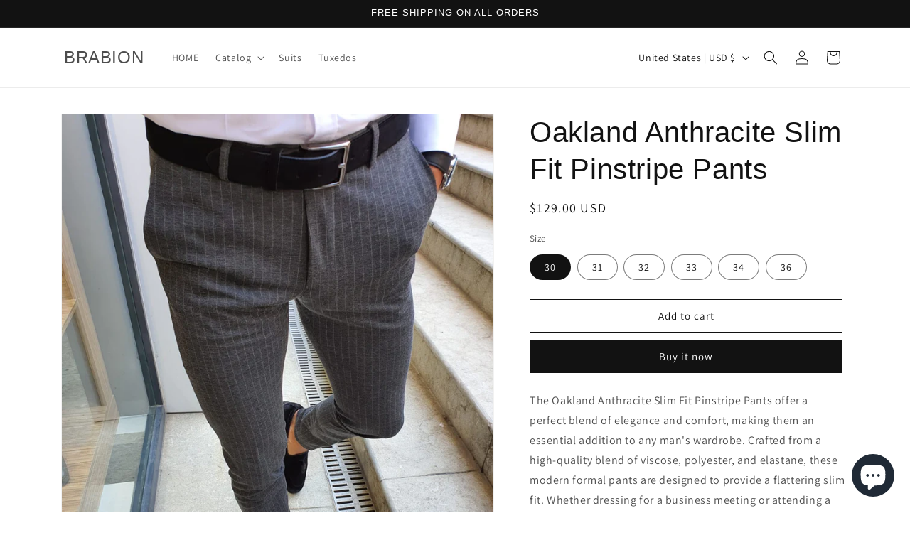

--- FILE ---
content_type: text/css
request_url: https://cdn.shopify.com/extensions/019b2bec-6872-7fd5-a5bd-0375562451bb/chatpoint-good-676/assets/main.CSC9ePWn.css
body_size: 38468
content:
._addToCartButton_gdwpi_1{display:flex;justify-content:center;align-items:center;width:100%;padding:min(14px,var(--cardWidth, var(--targetBuyButtonBasedWidth, 175)) * 7px / var(--targetBuyButtonBasedWidth, 175)) 0;height:100%;font-weight:600}._addToCartButton_gdwpi_1 svg{width:min(14px,var(--cardWidth, var(--targetBuyButtonBasedWidth, 175)) * 20 / var(--targetBuyButtonBasedWidth, 175));height:min(14px,var(--cardWidth, var(--targetBuyButtonBasedWidth, 175)) * 20 / var(--targetBuyButtonBasedWidth, 175))}._addToCartButton__withIcon_gdwpi_14{margin-left:4px}._addToCartButton_gdwpi_1 span{font-size:min(14px,var(--cardWidth, var(--targetBuyButtonBasedWidth, 175)) * 14 / var(--targetBuyButtonBasedWidth, 175));font-style:normal;font-weight:600}._addToCartButton_gdwpi_1 ._loader_gdwpi_22 svg{stroke-width:2px}._addToCartButton_gdwpi_1 ._loader_gdwpi_22{--loader-size: 18px}._addToCartButton_gdwpi_1 ._loader__dynamic_gdwpi_28{--loader-size: min(calc(var(--cardWidth, var(--targetBuyButtonBasedWidth, 175)) * 12 / var(--targetBuyButtonBasedWidth, 175)), 12px)}._checkIcon_gdwpi_32 svg{stroke-width:2px;width:18px;height:18px}._checkIcon_gdwpi_32{width:18px;height:18px}._checkIcon__dynamic_gdwpi_41{width:min(var(--cardWidth, var(--targetBuyButtonBasedWidth, 175)) * 12 / var(--targetBuyButtonBasedWidth, 175),12px);height:min(var(--cardWidth, var(--targetBuyButtonBasedWidth, 175)) * 12 / var(--targetBuyButtonBasedWidth, 175),12px)}._container_14byv_1{position:relative}._image_14byv_5{object-fit:cover;width:100%;height:100%;display:block}._imageHidden_14byv_11{visibility:hidden}._skeleton_14byv_15{position:absolute;top:0;right:0;bottom:0;left:0}._placeholder_14byv_20{display:flex;align-items:center;justify-content:center;background-color:#e9e9ea;width:100%;height:100%;position:absolute;top:0;right:0;bottom:0;left:0}._placeholderIcon_14byv_30{width:40%;height:40%;color:#c1c2c5}._root_m7ujm_1[data-variant=round-light]{background-color:var(--mantine-color-white);color:var(--mantine-color-black);box-shadow:var(--mantine-shadow-md);border:1px solid var(--mantine-color-gray-3);transition:opacity .1s ease;border-radius:100%;display:flex;align-items:center;justify-content:center;pointer-events:all}._videopointWidgetReset_dc133_1{direction:ltr}._videopointWidgetReset_dc133_1 ::selection{background-color:initial}._videopointWidgetReset_dc133_1 h1,._videopointWidgetReset_dc133_1 h2,._videopointWidgetReset_dc133_1 h3,._videopointWidgetReset_dc133_1 h4,._videopointWidgetReset_dc133_1 h5,._videopointWidgetReset_dc133_1 ._h0_dc133_12,._videopointWidgetReset_dc133_1 ._h1_dc133_13,._videopointWidgetReset_dc133_1 ._h2_dc133_14,._videopointWidgetReset_dc133_1 ._h3_dc133_15,._videopointWidgetReset_dc133_1 ._h4_dc133_16,._videopointWidgetReset_dc133_1 ._h5_dc133_17{font-family:unset;font-style:unset;font-weight:unset;letter-spacing:unset;color:unset;line-height:unset;word-break:unset}._videopointWidgetReset_dc133_1 h1{font-size:unset}@media only screen and (min-width:750px){._videopointWidgetReset_dc133_1 h1{font-size:unset}}._videopointWidgetReset_dc133_1 h2{font-size:unset}@media only screen and (min-width:750px){._videopointWidgetReset_dc133_1 h2{font-size:unset}}._videopointWidgetReset_dc133_1 h3{font-size:unset}@media only screen and (min-width:750px){._videopointWidgetReset_dc133_1 h3{font-size:unset}}._videopointWidgetReset_dc133_1 h4{font-family:unset;font-style:unset;font-size:unset}._videopointWidgetReset_dc133_1 h5{font-size:unset}@media only screen and (min-width:750px){._videopointWidgetReset_dc133_1 h5{font-size:unset}}._videopointWidgetReset_dc133_1 h6{color:unset;margin-block-start:unset;margin-block-end:unset}._videopointWidgetReset_dc133_1 a:empty,._videopointWidgetReset_dc133_1 ul:empty,._videopointWidgetReset_dc133_1 dl:empty,._videopointWidgetReset_dc133_1 div:empty,._videopointWidgetReset_dc133_1 section:empty,._videopointWidgetReset_dc133_1 article:empty,._videopointWidgetReset_dc133_1 p:empty,._videopointWidgetReset_dc133_1 h1:empty,._videopointWidgetReset_dc133_1 h2:empty,._videopointWidgetReset_dc133_1 h3:empty,._videopointWidgetReset_dc133_1 h4:empty,._videopointWidgetReset_dc133_1 h5:empty,._videopointWidgetReset_dc133_1 h6:empty{display:block}._videopointWidgetReset_dc133_1 a:not([href]){cursor:pointer}._videopointWidgetReset_dc133_1 *:focus{outline:none;box-shadow:none}._videopointWidgetReset_dc133_1 *:focus-visible{outline:none;outline-offset:0;box-shadow:none}._videopointWidgetReset_dc133_1 input[type=checkbox]{display:block;width:auto;margin-right:0}._root_iq3j6_1,._body_iq3j6_5,._close_iq3j6_9,._content_iq3j6_13,._header_iq3j6_17,._inner_iq3j6_21,._overlay_iq3j6_25,._title_iq3j6_29{background-color:#00f}._share_iq3j6_33 .mantine-Modal-body{display:flex;flex-direction:column;padding:0;max-height:100%;height:100%}._share_iq3j6_33 .mantine-Modal-content{background-color:#25262b;border-radius:8px;border:1px solid #373A40}._share_iq3j6_33 .mantine-Modal-inner{padding:0;position:fixed;z-index:2147483647}._share_iq3j6_33 .mantine-Modal-overlay{background:#0009;-webkit-backdrop-filter:blur(5px);backdrop-filter:blur(5px);z-index:2147483647}._share__mobile_iq3j6_55 .mantine-Modal-content{width:100%;min-width:100%;max-width:100%;height:calc(var(--vp-viewport-height) * .8);margin-top:calc(var(--vp-viewport-height) * .2)}._share__mobile_iq3j6_55 .mantine-Modal-inner{width:var(--vp-viewport-width)}._share__desktop_iq3j6_65 .mantine-Modal-content{height:calc(var(--vp-viewport-height) * .7);width:calc(var(--vp-viewport-height) * .7 * .6510067114);max-width:calc(var(--vp-viewport-height) * .7 * .6510067114);min-width:calc(var(--vp-viewport-height) * .7 * .6510067114);aspect-ratio:16/9}._share__desktop_iq3j6_65 .mantine-Modal-inner{align-items:center;height:var(--vp-viewport-height);max-height:100%}._share_agp37_1{border-radius:100%;width:54px;height:54px;justify-content:center;align-items:center;background-color:#1a1b1e80;color:#fff;display:flex}._share_agp37_1 *{background-color:unset}._share_agp37_1 svg{color:#fff}._lightGray_xuv5m_1{color:#c1c2c5;font-size:12px;font-style:normal;font-weight:400;line-height:14px}._root_1i37p_1:after{border-color:#ffffff80;border-top-color:#fff}._root_1i37p_1[data-variant=light-gray]:after{border-color:#dee2e6;border-top-color:#c1c2c5}._root_1be0i_1{cursor:pointer;border-radius:4px;border:1px solid #FFFFFF;transition:all .1s ease}._root_1be0i_1[data-checked]{background-color:#373a40;border-color:#373a40}._root_1be0i_1 *{border:none}._root_woxds_1[data-variant=gradient]{background:linear-gradient(225deg,#00ad60,#1222b2)}._root_woxds_1[data-variant=gradient]:hover{background:linear-gradient(263.14deg,#326987 -.41%,#1222b2)}a._root_woxds_1:hover{color:inherit}._accordionTitle_jz6rt_1{color:#000;font-size:16px;font-style:normal;font-weight:400;line-height:18.4px}[dir=rtl] ._accordionTitle_jz6rt_1{text-align:right}._root_10sxn_1{font-size:16px}._root_10sxn_1 .mantine-Select-input,._root_10sxn_1 .mantine-Input-input{--input-bd: var(--mantine-color-gray-4) !important;--input-bg: var(--mantine-color-white) !important;--input-color: #000}._root_10sxn_1 .mantine-Select-input[data-disabled]:not([data-loading]),._root_10sxn_1 .mantine-Input-input[data-disabled]:not([data-loading]){background-color:var(--mantine-color-gray-1);color:var(--mantine-color-gray-5)}._root_10sxn_1 .mantine-Popover-dropdown{--popover-border-color: var(--mantine-color-gray-2);background-color:var(--mantine-color-white)}._root_10sxn_1 .mantine-ActionIcon-root,._root_10sxn_1 .mantine-Accordion-control{--mantine-color-default: #fff;--mantine-color-default-color: #212529;--mantine-color-default-hover: var(--mantine-color-gray-0);--mantine-color-default-border: var(--mantine-color-gray-4)}._root_10sxn_1 .mantine-ActionIcon-root[data-disabled]:not([data-loading]),._root_10sxn_1 .mantine-Accordion-control[data-disabled]:not([data-loading]){background-color:var(--mantine-color-gray-1);color:var(--mantine-color-gray-5)}._root_10sxn_1 .mantine-Accordion-control:hover{background-color:var(--mantine-color-gray-0)!important}._root_10sxn_1[dir=rtl],._textContent__rtl_10sxn_34{text-align:right}._imageCarousel_10sxn_38{height:440px}._imageCarousel__desktop_10sxn_41{width:430px}._imageCarousel__mobile_10sxn_44{width:var(--vp-viewport-width, 320px);max-width:var(--vp-viewport-width, 320px)}._imageCarousel__wrapper_10sxn_48{position:relative}._imageCarousel__wrapper_10sxn_48[dir=rtl]{direction:rtl}._header_10sxn_55{height:64px;display:flex;align-items:center;justify-content:space-between}._header__desktop_10sxn_61{padding-left:15.5px;padding-right:15.5px}._header__mobile_10sxn_65{height:40px;padding-left:12.5px;padding-right:12.5px}._header_10sxn_55[dir=rtl]{flex-direction:row-reverse}._carousel_10sxn_74{height:440px}._productTitle_10sxn_78{margin:0;color:#000;font-size:24px;font-style:normal;font-weight:400;line-height:30px;display:-webkit-box;-webkit-box-orient:vertical;-webkit-line-clamp:2;overflow:hidden;text-overflow:ellipsis}[dir=rtl] ._productTitle_10sxn_78{text-align:right}._subtitle_10sxn_95{margin:0;color:#000;font-size:14px;font-style:normal;font-weight:400;line-height:18.6px;display:-webkit-box;-webkit-box-orient:vertical;-webkit-line-clamp:2;overflow:hidden;word-break:break-all}[dir=rtl] ._subtitle_10sxn_95{text-align:right}._productPriceSection_10sxn_112{display:flex;gap:10px;align-items:flex-end}[dir=rtl] ._productPriceSection_10sxn_112{justify-content:flex-end}._productPrice_10sxn_112{color:#000;font-size:24px;font-style:normal;font-weight:600;line-height:31px}[dir=rtl] ._productPrice_10sxn_112{text-align:right}._productCompareAtPrice_10sxn_132{color:#495057;font-size:16px;font-style:normal;font-weight:400;line-height:31px;text-decoration:line-through}[dir=rtl] ._productCompareAtPrice_10sxn_132{text-align:right}._productInfo_10sxn_144{display:flex;flex-direction:column;width:100%;justify-content:flex-start;gap:12px;margin-top:10px;margin-bottom:18px}._label_10sxn_154{color:#212529;display:block;font-size:14px;font-style:normal;font-weight:500;line-height:21.7px}[dir=rtl] ._label_10sxn_154{text-align:right}._addToCartButton_10sxn_166{display:flex;justify-content:center;align-items:center;width:100%;padding:7px 0;height:38px;font-weight:400}._addToCartButton_10sxn_166 .mantine-Button-label{gap:8px!important}[dir=rtl] ._addToCartButton_10sxn_166 svg{margin-right:0}._addToCartButton_10sxn_166 span{font-size:16px;font-style:normal;font-weight:400;line-height:14px;margin-right:0;margin-left:0}._input_10sxn_190{flex-grow:1}[dir=rtl] ._input_10sxn_190 input{text-align:right}._quantitySection__title_10sxn_197{color:#212529;font-size:1.25rem;font-style:normal;font-weight:500;line-height:150%;margin-top:20px;display:inline-block}._quantitySection__btn_10sxn_207{display:flex;justify-content:space-between;align-items:center;gap:5px;margin-bottom:20px}._quantitySection__btn_10sxn_207 span{color:#000;font-size:24px;font-style:normal;font-weight:600;line-height:150%;justify-content:center;align-items:center;display:flex}._quantitySection__btn_10sxn_207 button{height:31px}[dir=rtl] ._quantitySection__btn_10sxn_207{flex-direction:row-reverse}._quantitySection__btnDisabled_10sxn_231{border-color:transparent;pointer-events:none;background-color:#e9ecef;color:#909296}._quantitySection__input_10sxn_238{width:56px;font-size:24px;font-style:normal;font-weight:600;line-height:150%;border:none;border-radius:0}._quantitySection__input_10sxn_238[data-disabled]{background-color:#e9ecef}._quantitySection__input_10sxn_238:focus,._quantitySection__input_10sxn_238:focus-visible{outline:none;box-shadow:none}._productDescription__wrapper_10sxn_255{overflow:hidden;max-height:100%}._productDescription__text_10sxn_260{font-size:16px;font-style:normal;font-weight:400;line-height:150%}[dir=rtl] ._productDescription__text_10sxn_260{text-align:right}._accordionTitle_10sxn_270{color:#000;font-size:16px;font-style:normal;font-weight:400;line-height:18.4px}[dir=rtl] ._accordionTitle_10sxn_270{text-align:right}._accordion_10sxn_270 span{font-size:16px}[dir=rtl] ._accordion_10sxn_270 span{text-align:right}._selectWrapper_10sxn_288{margin-top:10px}[dir=rtl] ._selectWrapper_10sxn_288{text-align:right}._img_10sxn_295{width:100%;height:100%;object-fit:cover}._selectItem_10sxn_301:where([data-combobox-disabled]){text-decoration-line:line-through}[dir=rtl] ._selectItem_10sxn_301{text-align:right}._productCarouselIndicator_10sxn_308{z-index:2;position:absolute;bottom:12px;width:100%;--indicator-dot-color: #fff;--indicator-dot-color-active: #fff;--indicator-dot-background-opacity: .6;--indicator-dot-height: 4px}._controlContainer_10sxn_319{pointer-events:none;z-index:2;position:absolute;display:flex;align-items:center;width:100%;justify-content:space-between;top:50%;transform:translateY(-50%);padding-left:22px;padding-right:22px;--buttonSize: 40px;--svgSize: 20px}._controlContainer_10sxn_319[dir=rtl]{flex-direction:row-reverse}._controlButton_10sxn_338{width:var(--buttonSize);height:var(--buttonSize);max-width:var(--buttonSize);max-height:var(--buttonSize);min-width:var(--buttonSize);min-height:var(--buttonSize);opacity:.85}._controlButton_10sxn_338 svg{width:var(--svgSize);height:var(--svgSize)}._root_1fexo_1{justify-content:center;gap:calc(.5rem * var(--mantine-scale));cursor:pointer;-webkit-tap-highlight-color:transparent}._root_1fexo_1 *{-webkit-tap-highlight-color:transparent}._indicator_1fexo_11{width:var(--indicatorSize, 6px);height:var(--indicator-dot-height, 6px);border-radius:4px;background-color:var(--indicator-dot-color, #373a40);opacity:var(--indicator-dot-background-opacity, .6);transition:width .2s ease-in}._indicator_1fexo_11[data-active=true]{width:var(--indicatorSize-active, calc(2.66 * var(--indicatorSize, 6px)));opacity:1;cursor:auto;background-color:var(--indicator-dot-color-active, #373a40)}@layer mantine{:root{color-scheme:var(--mantine-color-scheme)}*,*:before,*:after{box-sizing:border-box}input,button,textarea,select{font:inherit}button,select{text-transform:none}body{margin:0;font-family:var(--mantine-font-family);font-size:var(--mantine-font-size-md);line-height:var(--mantine-line-height);background-color:var(--mantine-color-body);color:var(--mantine-color-text);-webkit-font-smoothing:var(--mantine-webkit-font-smoothing);-moz-osx-font-smoothing:var(--mantine-moz-font-smoothing)}@media screen and (max-device-width:31.25em){body{-webkit-text-size-adjust:100%}}@media(prefers-reduced-motion:reduce){[data-respect-reduced-motion] [data-reduce-motion]{transition:none;animation:none}}[data-mantine-color-scheme=light] .mantine-light-hidden,[data-mantine-color-scheme=dark] .mantine-dark-hidden{display:none}.mantine-focus-auto:focus-visible{outline:2px solid var(--mantine-primary-color-filled);outline-offset:calc(.125rem * var(--mantine-scale))}.mantine-focus-always:focus{outline:2px solid var(--mantine-primary-color-filled);outline-offset:calc(.125rem * var(--mantine-scale))}.mantine-focus-never:focus{outline:none}.mantine-active:active{transform:translateY(calc(.0625rem * var(--mantine-scale)))}fieldset:disabled .mantine-active:active{transform:none}:where([dir=rtl]) .mantine-rotate-rtl{transform:rotate(180deg)}:root{--mantine-z-index-app: 100;--mantine-z-index-modal: 200;--mantine-z-index-popover: 300;--mantine-z-index-overlay: 400;--mantine-z-index-max: 9999;--mantine-scale: 1;--mantine-cursor-type: default;--mantine-webkit-font-smoothing: antialiased;--mantine-moz-font-smoothing: grayscale;--mantine-color-white: #fff;--mantine-color-black: #000;--mantine-line-height: 1.55;--mantine-font-family: -apple-system, BlinkMacSystemFont, Segoe UI, Roboto, Helvetica, Arial, sans-serif, Apple Color Emoji, Segoe UI Emoji;--mantine-font-family-monospace: ui-monospace, SFMono-Regular, Menlo, Monaco, Consolas, Liberation Mono, Courier New, monospace;--mantine-font-family-headings: -apple-system, BlinkMacSystemFont, Segoe UI, Roboto, Helvetica, Arial, sans-serif, Apple Color Emoji, Segoe UI Emoji;--mantine-heading-font-weight: 700;--mantine-heading-text-wrap: wrap;--mantine-radius-default: calc(.25rem * var(--mantine-scale));--mantine-primary-color-filled: var(--mantine-color-blue-filled);--mantine-primary-color-filled-hover: var(--mantine-color-blue-filled-hover);--mantine-primary-color-light: var(--mantine-color-blue-light);--mantine-primary-color-light-hover: var(--mantine-color-blue-light-hover);--mantine-primary-color-light-color: var(--mantine-color-blue-light-color);--mantine-breakpoint-xs: 36em;--mantine-breakpoint-sm: 48em;--mantine-breakpoint-md: 62em;--mantine-breakpoint-lg: 75em;--mantine-breakpoint-xl: 88em;--mantine-spacing-xs: calc(.625rem * var(--mantine-scale));--mantine-spacing-sm: calc(.75rem * var(--mantine-scale));--mantine-spacing-md: calc(1rem * var(--mantine-scale));--mantine-spacing-lg: calc(1.25rem * var(--mantine-scale));--mantine-spacing-xl: calc(2rem * var(--mantine-scale));--mantine-font-size-xs: calc(.75rem * var(--mantine-scale));--mantine-font-size-sm: calc(.875rem * var(--mantine-scale));--mantine-font-size-md: calc(1rem * var(--mantine-scale));--mantine-font-size-lg: calc(1.125rem * var(--mantine-scale));--mantine-font-size-xl: calc(1.25rem * var(--mantine-scale));--mantine-line-height-xs: 1.4;--mantine-line-height-sm: 1.45;--mantine-line-height-md: 1.55;--mantine-line-height-lg: 1.6;--mantine-line-height-xl: 1.65;--mantine-shadow-xs: 0 calc(.0625rem * var(--mantine-scale)) calc(.1875rem * var(--mantine-scale)) rgba(0, 0, 0, .05), 0 calc(.0625rem * var(--mantine-scale)) calc(.125rem * var(--mantine-scale)) rgba(0, 0, 0, .1);--mantine-shadow-sm: 0 calc(.0625rem * var(--mantine-scale)) calc(.1875rem * var(--mantine-scale)) rgba(0, 0, 0, .05), rgba(0, 0, 0, .05) 0 calc(.625rem * var(--mantine-scale)) calc(.9375rem * var(--mantine-scale)) calc(-.3125rem * var(--mantine-scale)), rgba(0, 0, 0, .04) 0 calc(.4375rem * var(--mantine-scale)) calc(.4375rem * var(--mantine-scale)) calc(-.3125rem * var(--mantine-scale));--mantine-shadow-md: 0 calc(.0625rem * var(--mantine-scale)) calc(.1875rem * var(--mantine-scale)) rgba(0, 0, 0, .05), rgba(0, 0, 0, .05) 0 calc(1.25rem * var(--mantine-scale)) calc(1.5625rem * var(--mantine-scale)) calc(-.3125rem * var(--mantine-scale)), rgba(0, 0, 0, .04) 0 calc(.625rem * var(--mantine-scale)) calc(.625rem * var(--mantine-scale)) calc(-.3125rem * var(--mantine-scale));--mantine-shadow-lg: 0 calc(.0625rem * var(--mantine-scale)) calc(.1875rem * var(--mantine-scale)) rgba(0, 0, 0, .05), rgba(0, 0, 0, .05) 0 calc(1.75rem * var(--mantine-scale)) calc(1.4375rem * var(--mantine-scale)) calc(-.4375rem * var(--mantine-scale)), rgba(0, 0, 0, .04) 0 calc(.75rem * var(--mantine-scale)) calc(.75rem * var(--mantine-scale)) calc(-.4375rem * var(--mantine-scale));--mantine-shadow-xl: 0 calc(.0625rem * var(--mantine-scale)) calc(.1875rem * var(--mantine-scale)) rgba(0, 0, 0, .05), rgba(0, 0, 0, .05) 0 calc(2.25rem * var(--mantine-scale)) calc(1.75rem * var(--mantine-scale)) calc(-.4375rem * var(--mantine-scale)), rgba(0, 0, 0, .04) 0 calc(1.0625rem * var(--mantine-scale)) calc(1.0625rem * var(--mantine-scale)) calc(-.4375rem * var(--mantine-scale));--mantine-radius-xs: calc(.125rem * var(--mantine-scale));--mantine-radius-sm: calc(.25rem * var(--mantine-scale));--mantine-radius-md: calc(.5rem * var(--mantine-scale));--mantine-radius-lg: calc(1rem * var(--mantine-scale));--mantine-radius-xl: calc(2rem * var(--mantine-scale));--mantine-primary-color-0: var(--mantine-color-blue-0);--mantine-primary-color-1: var(--mantine-color-blue-1);--mantine-primary-color-2: var(--mantine-color-blue-2);--mantine-primary-color-3: var(--mantine-color-blue-3);--mantine-primary-color-4: var(--mantine-color-blue-4);--mantine-primary-color-5: var(--mantine-color-blue-5);--mantine-primary-color-6: var(--mantine-color-blue-6);--mantine-primary-color-7: var(--mantine-color-blue-7);--mantine-primary-color-8: var(--mantine-color-blue-8);--mantine-primary-color-9: var(--mantine-color-blue-9);--mantine-color-dark-0: #c9c9c9;--mantine-color-dark-1: #b8b8b8;--mantine-color-dark-2: #828282;--mantine-color-dark-3: #696969;--mantine-color-dark-4: #424242;--mantine-color-dark-5: #3b3b3b;--mantine-color-dark-6: #2e2e2e;--mantine-color-dark-7: #242424;--mantine-color-dark-8: #1f1f1f;--mantine-color-dark-9: #141414;--mantine-color-gray-0: #f8f9fa;--mantine-color-gray-1: #f1f3f5;--mantine-color-gray-2: #e9ecef;--mantine-color-gray-3: #dee2e6;--mantine-color-gray-4: #ced4da;--mantine-color-gray-5: #adb5bd;--mantine-color-gray-6: #868e96;--mantine-color-gray-7: #495057;--mantine-color-gray-8: #343a40;--mantine-color-gray-9: #212529;--mantine-color-red-0: #fff5f5;--mantine-color-red-1: #ffe3e3;--mantine-color-red-2: #ffc9c9;--mantine-color-red-3: #ffa8a8;--mantine-color-red-4: #ff8787;--mantine-color-red-5: #ff6b6b;--mantine-color-red-6: #fa5252;--mantine-color-red-7: #f03e3e;--mantine-color-red-8: #e03131;--mantine-color-red-9: #c92a2a;--mantine-color-pink-0: #fff0f6;--mantine-color-pink-1: #ffdeeb;--mantine-color-pink-2: #fcc2d7;--mantine-color-pink-3: #faa2c1;--mantine-color-pink-4: #f783ac;--mantine-color-pink-5: #f06595;--mantine-color-pink-6: #e64980;--mantine-color-pink-7: #d6336c;--mantine-color-pink-8: #c2255c;--mantine-color-pink-9: #a61e4d;--mantine-color-grape-0: #f8f0fc;--mantine-color-grape-1: #f3d9fa;--mantine-color-grape-2: #eebefa;--mantine-color-grape-3: #e599f7;--mantine-color-grape-4: #da77f2;--mantine-color-grape-5: #cc5de8;--mantine-color-grape-6: #be4bdb;--mantine-color-grape-7: #ae3ec9;--mantine-color-grape-8: #9c36b5;--mantine-color-grape-9: #862e9c;--mantine-color-violet-0: #f3f0ff;--mantine-color-violet-1: #e5dbff;--mantine-color-violet-2: #d0bfff;--mantine-color-violet-3: #b197fc;--mantine-color-violet-4: #9775fa;--mantine-color-violet-5: #845ef7;--mantine-color-violet-6: #7950f2;--mantine-color-violet-7: #7048e8;--mantine-color-violet-8: #6741d9;--mantine-color-violet-9: #5f3dc4;--mantine-color-indigo-0: #edf2ff;--mantine-color-indigo-1: #dbe4ff;--mantine-color-indigo-2: #bac8ff;--mantine-color-indigo-3: #91a7ff;--mantine-color-indigo-4: #748ffc;--mantine-color-indigo-5: #5c7cfa;--mantine-color-indigo-6: #4c6ef5;--mantine-color-indigo-7: #4263eb;--mantine-color-indigo-8: #3b5bdb;--mantine-color-indigo-9: #364fc7;--mantine-color-blue-0: #e7f5ff;--mantine-color-blue-1: #d0ebff;--mantine-color-blue-2: #a5d8ff;--mantine-color-blue-3: #74c0fc;--mantine-color-blue-4: #4dabf7;--mantine-color-blue-5: #339af0;--mantine-color-blue-6: #228be6;--mantine-color-blue-7: #1c7ed6;--mantine-color-blue-8: #1971c2;--mantine-color-blue-9: #1864ab;--mantine-color-cyan-0: #e3fafc;--mantine-color-cyan-1: #c5f6fa;--mantine-color-cyan-2: #99e9f2;--mantine-color-cyan-3: #66d9e8;--mantine-color-cyan-4: #3bc9db;--mantine-color-cyan-5: #22b8cf;--mantine-color-cyan-6: #15aabf;--mantine-color-cyan-7: #1098ad;--mantine-color-cyan-8: #0c8599;--mantine-color-cyan-9: #0b7285;--mantine-color-teal-0: #e6fcf5;--mantine-color-teal-1: #c3fae8;--mantine-color-teal-2: #96f2d7;--mantine-color-teal-3: #63e6be;--mantine-color-teal-4: #38d9a9;--mantine-color-teal-5: #20c997;--mantine-color-teal-6: #12b886;--mantine-color-teal-7: #0ca678;--mantine-color-teal-8: #099268;--mantine-color-teal-9: #087f5b;--mantine-color-green-0: #ebfbee;--mantine-color-green-1: #d3f9d8;--mantine-color-green-2: #b2f2bb;--mantine-color-green-3: #8ce99a;--mantine-color-green-4: #69db7c;--mantine-color-green-5: #51cf66;--mantine-color-green-6: #40c057;--mantine-color-green-7: #37b24d;--mantine-color-green-8: #2f9e44;--mantine-color-green-9: #2b8a3e;--mantine-color-lime-0: #f4fce3;--mantine-color-lime-1: #e9fac8;--mantine-color-lime-2: #d8f5a2;--mantine-color-lime-3: #c0eb75;--mantine-color-lime-4: #a9e34b;--mantine-color-lime-5: #94d82d;--mantine-color-lime-6: #82c91e;--mantine-color-lime-7: #74b816;--mantine-color-lime-8: #66a80f;--mantine-color-lime-9: #5c940d;--mantine-color-yellow-0: #fff9db;--mantine-color-yellow-1: #fff3bf;--mantine-color-yellow-2: #ffec99;--mantine-color-yellow-3: #ffe066;--mantine-color-yellow-4: #ffd43b;--mantine-color-yellow-5: #fcc419;--mantine-color-yellow-6: #fab005;--mantine-color-yellow-7: #f59f00;--mantine-color-yellow-8: #f08c00;--mantine-color-yellow-9: #e67700;--mantine-color-orange-0: #fff4e6;--mantine-color-orange-1: #ffe8cc;--mantine-color-orange-2: #ffd8a8;--mantine-color-orange-3: #ffc078;--mantine-color-orange-4: #ffa94d;--mantine-color-orange-5: #ff922b;--mantine-color-orange-6: #fd7e14;--mantine-color-orange-7: #f76707;--mantine-color-orange-8: #e8590c;--mantine-color-orange-9: #d9480f;--mantine-h1-font-size: calc(2.125rem * var(--mantine-scale));--mantine-h1-line-height: 1.3;--mantine-h1-font-weight: 700;--mantine-h2-font-size: calc(1.625rem * var(--mantine-scale));--mantine-h2-line-height: 1.35;--mantine-h2-font-weight: 700;--mantine-h3-font-size: calc(1.375rem * var(--mantine-scale));--mantine-h3-line-height: 1.4;--mantine-h3-font-weight: 700;--mantine-h4-font-size: calc(1.125rem * var(--mantine-scale));--mantine-h4-line-height: 1.45;--mantine-h4-font-weight: 700;--mantine-h5-font-size: calc(1rem * var(--mantine-scale));--mantine-h5-line-height: 1.5;--mantine-h5-font-weight: 700;--mantine-h6-font-size: calc(.875rem * var(--mantine-scale));--mantine-h6-line-height: 1.5;--mantine-h6-font-weight: 700}:root[data-mantine-color-scheme=dark]{--mantine-color-scheme: dark;--mantine-primary-color-contrast: var(--mantine-color-white);--mantine-color-bright: var(--mantine-color-white);--mantine-color-text: var(--mantine-color-dark-0);--mantine-color-body: var(--mantine-color-dark-7);--mantine-color-error: var(--mantine-color-red-8);--mantine-color-placeholder: var(--mantine-color-dark-3);--mantine-color-anchor: var(--mantine-color-blue-4);--mantine-color-default: var(--mantine-color-dark-6);--mantine-color-default-hover: var(--mantine-color-dark-5);--mantine-color-default-color: var(--mantine-color-white);--mantine-color-default-border: var(--mantine-color-dark-4);--mantine-color-dimmed: var(--mantine-color-dark-2);--mantine-color-disabled: var(--mantine-color-dark-6);--mantine-color-disabled-color: var(--mantine-color-dark-3);--mantine-color-disabled-border: var(--mantine-color-dark-4);--mantine-color-dark-text: var(--mantine-color-dark-4);--mantine-color-dark-filled: var(--mantine-color-dark-8);--mantine-color-dark-filled-hover: var(--mantine-color-dark-9);--mantine-color-dark-light: rgba(46, 46, 46, .15);--mantine-color-dark-light-hover: rgba(46, 46, 46, .2);--mantine-color-dark-light-color: var(--mantine-color-dark-3);--mantine-color-dark-outline: var(--mantine-color-dark-4);--mantine-color-dark-outline-hover: rgba(66, 66, 66, .05);--mantine-color-gray-text: var(--mantine-color-gray-4);--mantine-color-gray-filled: var(--mantine-color-gray-8);--mantine-color-gray-filled-hover: var(--mantine-color-gray-9);--mantine-color-gray-light: rgba(134, 142, 150, .15);--mantine-color-gray-light-hover: rgba(134, 142, 150, .2);--mantine-color-gray-light-color: var(--mantine-color-gray-3);--mantine-color-gray-outline: var(--mantine-color-gray-4);--mantine-color-gray-outline-hover: rgba(206, 212, 218, .05);--mantine-color-red-text: var(--mantine-color-red-4);--mantine-color-red-filled: var(--mantine-color-red-8);--mantine-color-red-filled-hover: var(--mantine-color-red-9);--mantine-color-red-light: rgba(250, 82, 82, .15);--mantine-color-red-light-hover: rgba(250, 82, 82, .2);--mantine-color-red-light-color: var(--mantine-color-red-3);--mantine-color-red-outline: var(--mantine-color-red-4);--mantine-color-red-outline-hover: rgba(255, 135, 135, .05);--mantine-color-pink-text: var(--mantine-color-pink-4);--mantine-color-pink-filled: var(--mantine-color-pink-8);--mantine-color-pink-filled-hover: var(--mantine-color-pink-9);--mantine-color-pink-light: rgba(230, 73, 128, .15);--mantine-color-pink-light-hover: rgba(230, 73, 128, .2);--mantine-color-pink-light-color: var(--mantine-color-pink-3);--mantine-color-pink-outline: var(--mantine-color-pink-4);--mantine-color-pink-outline-hover: rgba(247, 131, 172, .05);--mantine-color-grape-text: var(--mantine-color-grape-4);--mantine-color-grape-filled: var(--mantine-color-grape-8);--mantine-color-grape-filled-hover: var(--mantine-color-grape-9);--mantine-color-grape-light: rgba(190, 75, 219, .15);--mantine-color-grape-light-hover: rgba(190, 75, 219, .2);--mantine-color-grape-light-color: var(--mantine-color-grape-3);--mantine-color-grape-outline: var(--mantine-color-grape-4);--mantine-color-grape-outline-hover: rgba(218, 119, 242, .05);--mantine-color-violet-text: var(--mantine-color-violet-4);--mantine-color-violet-filled: var(--mantine-color-violet-8);--mantine-color-violet-filled-hover: var(--mantine-color-violet-9);--mantine-color-violet-light: rgba(121, 80, 242, .15);--mantine-color-violet-light-hover: rgba(121, 80, 242, .2);--mantine-color-violet-light-color: var(--mantine-color-violet-3);--mantine-color-violet-outline: var(--mantine-color-violet-4);--mantine-color-violet-outline-hover: rgba(151, 117, 250, .05);--mantine-color-indigo-text: var(--mantine-color-indigo-4);--mantine-color-indigo-filled: var(--mantine-color-indigo-8);--mantine-color-indigo-filled-hover: var(--mantine-color-indigo-9);--mantine-color-indigo-light: rgba(76, 110, 245, .15);--mantine-color-indigo-light-hover: rgba(76, 110, 245, .2);--mantine-color-indigo-light-color: var(--mantine-color-indigo-3);--mantine-color-indigo-outline: var(--mantine-color-indigo-4);--mantine-color-indigo-outline-hover: rgba(116, 143, 252, .05);--mantine-color-blue-text: var(--mantine-color-blue-4);--mantine-color-blue-filled: var(--mantine-color-blue-8);--mantine-color-blue-filled-hover: var(--mantine-color-blue-9);--mantine-color-blue-light: rgba(34, 139, 230, .15);--mantine-color-blue-light-hover: rgba(34, 139, 230, .2);--mantine-color-blue-light-color: var(--mantine-color-blue-3);--mantine-color-blue-outline: var(--mantine-color-blue-4);--mantine-color-blue-outline-hover: rgba(77, 171, 247, .05);--mantine-color-cyan-text: var(--mantine-color-cyan-4);--mantine-color-cyan-filled: var(--mantine-color-cyan-8);--mantine-color-cyan-filled-hover: var(--mantine-color-cyan-9);--mantine-color-cyan-light: rgba(21, 170, 191, .15);--mantine-color-cyan-light-hover: rgba(21, 170, 191, .2);--mantine-color-cyan-light-color: var(--mantine-color-cyan-3);--mantine-color-cyan-outline: var(--mantine-color-cyan-4);--mantine-color-cyan-outline-hover: rgba(59, 201, 219, .05);--mantine-color-teal-text: var(--mantine-color-teal-4);--mantine-color-teal-filled: var(--mantine-color-teal-8);--mantine-color-teal-filled-hover: var(--mantine-color-teal-9);--mantine-color-teal-light: rgba(18, 184, 134, .15);--mantine-color-teal-light-hover: rgba(18, 184, 134, .2);--mantine-color-teal-light-color: var(--mantine-color-teal-3);--mantine-color-teal-outline: var(--mantine-color-teal-4);--mantine-color-teal-outline-hover: rgba(56, 217, 169, .05);--mantine-color-green-text: var(--mantine-color-green-4);--mantine-color-green-filled: var(--mantine-color-green-8);--mantine-color-green-filled-hover: var(--mantine-color-green-9);--mantine-color-green-light: rgba(64, 192, 87, .15);--mantine-color-green-light-hover: rgba(64, 192, 87, .2);--mantine-color-green-light-color: var(--mantine-color-green-3);--mantine-color-green-outline: var(--mantine-color-green-4);--mantine-color-green-outline-hover: rgba(105, 219, 124, .05);--mantine-color-lime-text: var(--mantine-color-lime-4);--mantine-color-lime-filled: var(--mantine-color-lime-8);--mantine-color-lime-filled-hover: var(--mantine-color-lime-9);--mantine-color-lime-light: rgba(130, 201, 30, .15);--mantine-color-lime-light-hover: rgba(130, 201, 30, .2);--mantine-color-lime-light-color: var(--mantine-color-lime-3);--mantine-color-lime-outline: var(--mantine-color-lime-4);--mantine-color-lime-outline-hover: rgba(169, 227, 75, .05);--mantine-color-yellow-text: var(--mantine-color-yellow-4);--mantine-color-yellow-filled: var(--mantine-color-yellow-8);--mantine-color-yellow-filled-hover: var(--mantine-color-yellow-9);--mantine-color-yellow-light: rgba(250, 176, 5, .15);--mantine-color-yellow-light-hover: rgba(250, 176, 5, .2);--mantine-color-yellow-light-color: var(--mantine-color-yellow-3);--mantine-color-yellow-outline: var(--mantine-color-yellow-4);--mantine-color-yellow-outline-hover: rgba(255, 212, 59, .05);--mantine-color-orange-text: var(--mantine-color-orange-4);--mantine-color-orange-filled: var(--mantine-color-orange-8);--mantine-color-orange-filled-hover: var(--mantine-color-orange-9);--mantine-color-orange-light: rgba(253, 126, 20, .15);--mantine-color-orange-light-hover: rgba(253, 126, 20, .2);--mantine-color-orange-light-color: var(--mantine-color-orange-3);--mantine-color-orange-outline: var(--mantine-color-orange-4);--mantine-color-orange-outline-hover: rgba(255, 169, 77, .05)}:root[data-mantine-color-scheme=light]{--mantine-color-scheme: light;--mantine-primary-color-contrast: var(--mantine-color-white);--mantine-color-bright: var(--mantine-color-black);--mantine-color-text: #000;--mantine-color-body: #fff;--mantine-color-error: var(--mantine-color-red-6);--mantine-color-placeholder: var(--mantine-color-gray-5);--mantine-color-anchor: var(--mantine-color-blue-6);--mantine-color-default: var(--mantine-color-white);--mantine-color-default-hover: var(--mantine-color-gray-0);--mantine-color-default-color: var(--mantine-color-black);--mantine-color-default-border: var(--mantine-color-gray-4);--mantine-color-dimmed: var(--mantine-color-gray-6);--mantine-color-disabled: var(--mantine-color-gray-2);--mantine-color-disabled-color: var(--mantine-color-gray-5);--mantine-color-disabled-border: var(--mantine-color-gray-3);--mantine-color-dark-text: var(--mantine-color-dark-filled);--mantine-color-dark-filled: var(--mantine-color-dark-6);--mantine-color-dark-filled-hover: var(--mantine-color-dark-7);--mantine-color-dark-light: rgba(46, 46, 46, .1);--mantine-color-dark-light-hover: rgba(46, 46, 46, .12);--mantine-color-dark-light-color: var(--mantine-color-dark-6);--mantine-color-dark-outline: var(--mantine-color-dark-6);--mantine-color-dark-outline-hover: rgba(46, 46, 46, .05);--mantine-color-gray-text: var(--mantine-color-gray-filled);--mantine-color-gray-filled: var(--mantine-color-gray-6);--mantine-color-gray-filled-hover: var(--mantine-color-gray-7);--mantine-color-gray-light: rgba(134, 142, 150, .1);--mantine-color-gray-light-hover: rgba(134, 142, 150, .12);--mantine-color-gray-light-color: var(--mantine-color-gray-6);--mantine-color-gray-outline: var(--mantine-color-gray-6);--mantine-color-gray-outline-hover: rgba(134, 142, 150, .05);--mantine-color-red-text: var(--mantine-color-red-filled);--mantine-color-red-filled: var(--mantine-color-red-6);--mantine-color-red-filled-hover: var(--mantine-color-red-7);--mantine-color-red-light: rgba(250, 82, 82, .1);--mantine-color-red-light-hover: rgba(250, 82, 82, .12);--mantine-color-red-light-color: var(--mantine-color-red-6);--mantine-color-red-outline: var(--mantine-color-red-6);--mantine-color-red-outline-hover: rgba(250, 82, 82, .05);--mantine-color-pink-text: var(--mantine-color-pink-filled);--mantine-color-pink-filled: var(--mantine-color-pink-6);--mantine-color-pink-filled-hover: var(--mantine-color-pink-7);--mantine-color-pink-light: rgba(230, 73, 128, .1);--mantine-color-pink-light-hover: rgba(230, 73, 128, .12);--mantine-color-pink-light-color: var(--mantine-color-pink-6);--mantine-color-pink-outline: var(--mantine-color-pink-6);--mantine-color-pink-outline-hover: rgba(230, 73, 128, .05);--mantine-color-grape-text: var(--mantine-color-grape-filled);--mantine-color-grape-filled: var(--mantine-color-grape-6);--mantine-color-grape-filled-hover: var(--mantine-color-grape-7);--mantine-color-grape-light: rgba(190, 75, 219, .1);--mantine-color-grape-light-hover: rgba(190, 75, 219, .12);--mantine-color-grape-light-color: var(--mantine-color-grape-6);--mantine-color-grape-outline: var(--mantine-color-grape-6);--mantine-color-grape-outline-hover: rgba(190, 75, 219, .05);--mantine-color-violet-text: var(--mantine-color-violet-filled);--mantine-color-violet-filled: var(--mantine-color-violet-6);--mantine-color-violet-filled-hover: var(--mantine-color-violet-7);--mantine-color-violet-light: rgba(121, 80, 242, .1);--mantine-color-violet-light-hover: rgba(121, 80, 242, .12);--mantine-color-violet-light-color: var(--mantine-color-violet-6);--mantine-color-violet-outline: var(--mantine-color-violet-6);--mantine-color-violet-outline-hover: rgba(121, 80, 242, .05);--mantine-color-indigo-text: var(--mantine-color-indigo-filled);--mantine-color-indigo-filled: var(--mantine-color-indigo-6);--mantine-color-indigo-filled-hover: var(--mantine-color-indigo-7);--mantine-color-indigo-light: rgba(76, 110, 245, .1);--mantine-color-indigo-light-hover: rgba(76, 110, 245, .12);--mantine-color-indigo-light-color: var(--mantine-color-indigo-6);--mantine-color-indigo-outline: var(--mantine-color-indigo-6);--mantine-color-indigo-outline-hover: rgba(76, 110, 245, .05);--mantine-color-blue-text: var(--mantine-color-blue-filled);--mantine-color-blue-filled: var(--mantine-color-blue-6);--mantine-color-blue-filled-hover: var(--mantine-color-blue-7);--mantine-color-blue-light: rgba(34, 139, 230, .1);--mantine-color-blue-light-hover: rgba(34, 139, 230, .12);--mantine-color-blue-light-color: var(--mantine-color-blue-6);--mantine-color-blue-outline: var(--mantine-color-blue-6);--mantine-color-blue-outline-hover: rgba(34, 139, 230, .05);--mantine-color-cyan-text: var(--mantine-color-cyan-filled);--mantine-color-cyan-filled: var(--mantine-color-cyan-6);--mantine-color-cyan-filled-hover: var(--mantine-color-cyan-7);--mantine-color-cyan-light: rgba(21, 170, 191, .1);--mantine-color-cyan-light-hover: rgba(21, 170, 191, .12);--mantine-color-cyan-light-color: var(--mantine-color-cyan-6);--mantine-color-cyan-outline: var(--mantine-color-cyan-6);--mantine-color-cyan-outline-hover: rgba(21, 170, 191, .05);--mantine-color-teal-text: var(--mantine-color-teal-filled);--mantine-color-teal-filled: var(--mantine-color-teal-6);--mantine-color-teal-filled-hover: var(--mantine-color-teal-7);--mantine-color-teal-light: rgba(18, 184, 134, .1);--mantine-color-teal-light-hover: rgba(18, 184, 134, .12);--mantine-color-teal-light-color: var(--mantine-color-teal-6);--mantine-color-teal-outline: var(--mantine-color-teal-6);--mantine-color-teal-outline-hover: rgba(18, 184, 134, .05);--mantine-color-green-text: var(--mantine-color-green-filled);--mantine-color-green-filled: var(--mantine-color-green-6);--mantine-color-green-filled-hover: var(--mantine-color-green-7);--mantine-color-green-light: rgba(64, 192, 87, .1);--mantine-color-green-light-hover: rgba(64, 192, 87, .12);--mantine-color-green-light-color: var(--mantine-color-green-6);--mantine-color-green-outline: var(--mantine-color-green-6);--mantine-color-green-outline-hover: rgba(64, 192, 87, .05);--mantine-color-lime-text: var(--mantine-color-lime-filled);--mantine-color-lime-filled: var(--mantine-color-lime-6);--mantine-color-lime-filled-hover: var(--mantine-color-lime-7);--mantine-color-lime-light: rgba(130, 201, 30, .1);--mantine-color-lime-light-hover: rgba(130, 201, 30, .12);--mantine-color-lime-light-color: var(--mantine-color-lime-6);--mantine-color-lime-outline: var(--mantine-color-lime-6);--mantine-color-lime-outline-hover: rgba(130, 201, 30, .05);--mantine-color-yellow-text: var(--mantine-color-yellow-filled);--mantine-color-yellow-filled: var(--mantine-color-yellow-6);--mantine-color-yellow-filled-hover: var(--mantine-color-yellow-7);--mantine-color-yellow-light: rgba(250, 176, 5, .1);--mantine-color-yellow-light-hover: rgba(250, 176, 5, .12);--mantine-color-yellow-light-color: var(--mantine-color-yellow-6);--mantine-color-yellow-outline: var(--mantine-color-yellow-6);--mantine-color-yellow-outline-hover: rgba(250, 176, 5, .05);--mantine-color-orange-text: var(--mantine-color-orange-filled);--mantine-color-orange-filled: var(--mantine-color-orange-6);--mantine-color-orange-filled-hover: var(--mantine-color-orange-7);--mantine-color-orange-light: rgba(253, 126, 20, .1);--mantine-color-orange-light-hover: rgba(253, 126, 20, .12);--mantine-color-orange-light-color: var(--mantine-color-orange-6);--mantine-color-orange-outline: var(--mantine-color-orange-6);--mantine-color-orange-outline-hover: rgba(253, 126, 20, .05)}.m_d57069b5{--scrollarea-scrollbar-size: calc(.75rem * var(--mantine-scale));position:relative;overflow:hidden}.m_d57069b5:where([data-autosize]) .m_b1336c6{min-width:min-content}.m_c0783ff9{scrollbar-width:none;overscroll-behavior:var(--scrollarea-over-scroll-behavior);-ms-overflow-style:none;-webkit-overflow-scrolling:touch;width:100%;height:100%}.m_c0783ff9::-webkit-scrollbar{display:none}.m_c0783ff9:where([data-scrollbars=xy],[data-scrollbars=y]):where([data-offset-scrollbars=xy],[data-offset-scrollbars=y],[data-offset-scrollbars=present]):where([data-vertical-hidden]){padding-inline-end:0;padding-inline-start:0}.m_c0783ff9:where([data-scrollbars=xy],[data-scrollbars=y]):where([data-offset-scrollbars=xy],[data-offset-scrollbars=y],[data-offset-scrollbars=present]):not([data-vertical-hidden]){padding-inline-end:var(--scrollarea-scrollbar-size);padding-inline-start:unset}.m_c0783ff9:where([data-scrollbars=xy],[data-scrollbars=x]):where([data-offset-scrollbars=xy],[data-offset-scrollbars=x],[data-offset-scrollbars=present]):where([data-horizontal-hidden]){padding-bottom:0}.m_c0783ff9:where([data-scrollbars=xy],[data-scrollbars=x]):where([data-offset-scrollbars=xy],[data-offset-scrollbars=x],[data-offset-scrollbars=present]):not([data-horizontal-hidden]){padding-bottom:var(--scrollarea-scrollbar-size)}.m_f8f631dd{min-width:100%;display:table}.m_c44ba933{-webkit-user-select:none;user-select:none;touch-action:none;box-sizing:border-box;transition:background-color .15s ease,opacity .15s ease;padding:calc(var(--scrollarea-scrollbar-size) / 5);display:flex;background-color:transparent;flex-direction:row}@media(hover:hover){:where([data-mantine-color-scheme=light]) .m_c44ba933:hover{background-color:var(--mantine-color-gray-0)}:where([data-mantine-color-scheme=light]) .m_c44ba933:hover>.m_d8b5e363{background-color:#00000080}:where([data-mantine-color-scheme=dark]) .m_c44ba933:hover{background-color:var(--mantine-color-dark-8)}:where([data-mantine-color-scheme=dark]) .m_c44ba933:hover>.m_d8b5e363{background-color:#ffffff80}}@media(hover:none){:where([data-mantine-color-scheme=light]) .m_c44ba933:active{background-color:var(--mantine-color-gray-0)}:where([data-mantine-color-scheme=light]) .m_c44ba933:active>.m_d8b5e363{background-color:#00000080}:where([data-mantine-color-scheme=dark]) .m_c44ba933:active{background-color:var(--mantine-color-dark-8)}:where([data-mantine-color-scheme=dark]) .m_c44ba933:active>.m_d8b5e363{background-color:#ffffff80}}.m_c44ba933:where([data-hidden],[data-state=hidden]){display:none}.m_c44ba933:where([data-orientation=vertical]){width:var(--scrollarea-scrollbar-size);top:0;bottom:var(--sa-corner-width);inset-inline-end:0}.m_c44ba933:where([data-orientation=horizontal]){height:var(--scrollarea-scrollbar-size);flex-direction:column;bottom:0;inset-inline-start:0;inset-inline-end:var(--sa-corner-width)}.m_d8b5e363{flex:1;border-radius:var(--scrollarea-scrollbar-size);position:relative;transition:background-color .15s ease;overflow:hidden;opacity:var(--thumb-opacity)}.m_d8b5e363:before{content:"";position:absolute;top:50%;left:50%;transform:translate(-50%,-50%);width:100%;height:100%;min-width:calc(2.75rem * var(--mantine-scale));min-height:calc(2.75rem * var(--mantine-scale))}:where([data-mantine-color-scheme=light]) .m_d8b5e363{background-color:#0006}:where([data-mantine-color-scheme=dark]) .m_d8b5e363{background-color:#fff6}.m_21657268{position:absolute;opacity:0;transition:opacity .15s ease;display:block;inset-inline-end:0;bottom:0}:where([data-mantine-color-scheme=light]) .m_21657268{background-color:var(--mantine-color-gray-0)}:where([data-mantine-color-scheme=dark]) .m_21657268{background-color:var(--mantine-color-dark-8)}.m_21657268:where([data-hovered]){opacity:1}.m_21657268:where([data-hidden]){display:none}.m_b1336c6{min-width:100%}.m_87cf2631{background-color:transparent;cursor:pointer;border:0;padding:0;-webkit-appearance:none;-moz-appearance:none;appearance:none;font-size:var(--mantine-font-size-md);text-align:left;text-decoration:none;color:inherit;touch-action:manipulation;-webkit-tap-highlight-color:transparent}:where([dir=rtl]) .m_87cf2631{text-align:right}.m_515a97f8{border:0;clip:rect(0 0 0 0);height:calc(.0625rem * var(--mantine-scale));width:calc(.0625rem * var(--mantine-scale));margin:calc(-.0625rem * var(--mantine-scale));overflow:hidden;padding:0;position:absolute;white-space:nowrap}.m_1b7284a3{--paper-radius: var(--mantine-radius-default);outline:0;-webkit-tap-highlight-color:transparent;display:block;touch-action:manipulation;text-decoration:none;border-radius:var(--paper-radius);box-shadow:var(--paper-shadow);background-color:var(--mantine-color-body)}[data-mantine-color-scheme=light] .m_1b7284a3{--paper-border-color: var(--mantine-color-gray-3)}[data-mantine-color-scheme=dark] .m_1b7284a3{--paper-border-color: var(--mantine-color-dark-4)}.m_1b7284a3:where([data-with-border]){border:calc(.0625rem * var(--mantine-scale)) solid var(--paper-border-color)}.m_9814e45f{top:0;right:0;bottom:0;left:0;position:absolute;background:var(--overlay-bg, rgba(0, 0, 0, .6));-webkit-backdrop-filter:var(--overlay-filter);backdrop-filter:var(--overlay-filter);border-radius:var(--overlay-radius, 0);z-index:var(--overlay-z-index)}.m_9814e45f:where([data-fixed]){position:fixed}.m_9814e45f:where([data-center]){display:flex;align-items:center;justify-content:center}.m_38a85659{position:absolute;border:1px solid var(--popover-border-color);padding:var(--mantine-spacing-sm) var(--mantine-spacing-md);box-shadow:var(--popover-shadow, none);border-radius:var(--popover-radius, var(--mantine-radius-default))}.m_38a85659:where([data-fixed]){position:fixed}.m_38a85659:focus{outline:none}:where([data-mantine-color-scheme=light]) .m_38a85659{--popover-border-color: var(--mantine-color-gray-2);background-color:var(--mantine-color-white)}:where([data-mantine-color-scheme=dark]) .m_38a85659{--popover-border-color: var(--mantine-color-dark-4);background-color:var(--mantine-color-dark-6)}.m_a31dc6c1{background-color:inherit;border:1px solid var(--popover-border-color);z-index:1}.m_3d7bc908{position:fixed;top:0;right:0;bottom:0;left:0}.m_5ae2e3c{--loader-size-xs: calc(1.125rem * var(--mantine-scale));--loader-size-sm: calc(1.375rem * var(--mantine-scale));--loader-size-md: calc(2.25rem * var(--mantine-scale));--loader-size-lg: calc(2.75rem * var(--mantine-scale));--loader-size-xl: calc(3.625rem * var(--mantine-scale));--loader-size: var(--loader-size-md);--loader-color: var(--mantine-primary-color-filled)}@keyframes m_5d2b3b9d{0%{transform:scale(.6);opacity:0}50%,to{transform:scale(1)}}.m_7a2bd4cd{position:relative;width:var(--loader-size);height:var(--loader-size);display:flex;gap:calc(var(--loader-size) / 5)}.m_870bb79{flex:1;background:var(--loader-color);animation:m_5d2b3b9d 1.2s cubic-bezier(0,.5,.5,1) infinite;border-radius:calc(.125rem * var(--mantine-scale))}.m_870bb79:nth-of-type(1){animation-delay:-.24s}.m_870bb79:nth-of-type(2){animation-delay:-.12s}.m_870bb79:nth-of-type(3){animation-delay:0}@keyframes m_aac34a1{0%,to{transform:scale(1);opacity:1}50%{transform:scale(.6);opacity:.5}}.m_4e3f22d7{display:flex;justify-content:center;align-items:center;gap:calc(var(--loader-size) / 10);position:relative;width:var(--loader-size);height:var(--loader-size)}.m_870c4af{width:calc(var(--loader-size) / 3 - var(--loader-size) / 15);height:calc(var(--loader-size) / 3 - var(--loader-size) / 15);border-radius:50%;background:var(--loader-color);animation:m_aac34a1 .8s infinite linear}.m_870c4af:nth-child(2){animation-delay:.4s}@keyframes m_f8e89c4b{0%{transform:rotate(0)}to{transform:rotate(360deg)}}.m_b34414df{display:inline-block;width:var(--loader-size);height:var(--loader-size)}.m_b34414df:after{content:"";display:block;width:var(--loader-size);height:var(--loader-size);border-radius:calc(625rem * var(--mantine-scale));border-width:calc(var(--loader-size) / 8);border-style:solid;border-color:var(--loader-color) var(--loader-color) var(--loader-color) transparent;animation:m_f8e89c4b 1.2s linear infinite}.m_8d3f4000{--ai-size-xs: calc(1.125rem * var(--mantine-scale));--ai-size-sm: calc(1.375rem * var(--mantine-scale));--ai-size-md: calc(1.75rem * var(--mantine-scale));--ai-size-lg: calc(2.125rem * var(--mantine-scale));--ai-size-xl: calc(2.75rem * var(--mantine-scale));--ai-size-input-xs: calc(1.875rem * var(--mantine-scale));--ai-size-input-sm: calc(2.25rem * var(--mantine-scale));--ai-size-input-md: calc(2.625rem * var(--mantine-scale));--ai-size-input-lg: calc(3.125rem * var(--mantine-scale));--ai-size-input-xl: calc(3.75rem * var(--mantine-scale));--ai-size: var(--ai-size-md);--ai-color: var(--mantine-color-white);line-height:1;display:inline-flex;align-items:center;justify-content:center;position:relative;-webkit-user-select:none;user-select:none;overflow:hidden;width:var(--ai-size);height:var(--ai-size);min-width:var(--ai-size);min-height:var(--ai-size);border-radius:var(--ai-radius, var(--mantine-radius-default));background:var(--ai-bg, var(--mantine-primary-color-filled));color:var(--ai-color, var(--mantine-color-white));border:var(--ai-bd, calc(.0625rem * var(--mantine-scale)) solid transparent);cursor:pointer}@media(hover:hover){.m_8d3f4000:hover:where(:not([data-loading],:disabled,[data-disabled])){background-color:var(--ai-hover, var(--mantine-primary-color-filled-hover));color:var(--ai-hover-color, var(--ai-color))}}@media(hover:none){.m_8d3f4000:active:where(:not([data-loading],:disabled,[data-disabled])){background-color:var(--ai-hover, var(--mantine-primary-color-filled-hover));color:var(--ai-hover-color, var(--ai-color))}}.m_8d3f4000[data-loading]{cursor:not-allowed}.m_8d3f4000[data-loading] .m_8d3afb97{opacity:0;transform:translateY(100%)}.m_8d3f4000:where(:disabled:not([data-loading]),[data-disabled]:not([data-loading])){cursor:not-allowed;border:calc(.0625rem * var(--mantine-scale)) solid transparent;color:var(--mantine-color-disabled-color);background-color:var(--mantine-color-disabled)}.m_8d3f4000:where(:disabled:not([data-loading]),[data-disabled]:not([data-loading])):active{transform:none}.m_302b9fb1{inset:calc(-.0625rem * var(--mantine-scale));position:absolute;border-radius:var(--ai-radius, var(--mantine-radius-default));display:flex;align-items:center;justify-content:center}:where([data-mantine-color-scheme=light]) .m_302b9fb1{background-color:#ffffff26}:where([data-mantine-color-scheme=dark]) .m_302b9fb1{background-color:#00000026}.m_1a0f1b21{--ai-border-width: calc(.0625rem * var(--mantine-scale));display:flex}.m_1a0f1b21 :where(*):focus{position:relative;z-index:1}.m_1a0f1b21[data-orientation=horizontal]{flex-direction:row}.m_1a0f1b21[data-orientation=horizontal] .m_8d3f4000:not(:only-child):first-child,.m_1a0f1b21[data-orientation=horizontal] .m_437b6484:not(:only-child):first-child{border-end-end-radius:0;border-start-end-radius:0;border-inline-end-width:calc(var(--ai-border-width) / 2)}.m_1a0f1b21[data-orientation=horizontal] .m_8d3f4000:not(:only-child):last-child,.m_1a0f1b21[data-orientation=horizontal] .m_437b6484:not(:only-child):last-child{border-end-start-radius:0;border-start-start-radius:0;border-inline-start-width:calc(var(--ai-border-width) / 2)}.m_1a0f1b21[data-orientation=horizontal] .m_8d3f4000:not(:only-child):not(:first-child):not(:last-child),.m_1a0f1b21[data-orientation=horizontal] .m_437b6484:not(:only-child):not(:first-child):not(:last-child){border-radius:0;border-inline-width:calc(var(--ai-border-width) / 2)}.m_1a0f1b21[data-orientation=vertical]{flex-direction:column}.m_1a0f1b21[data-orientation=vertical] .m_8d3f4000:not(:only-child):first-child,.m_1a0f1b21[data-orientation=vertical] .m_437b6484:not(:only-child):first-child{border-end-start-radius:0;border-end-end-radius:0;border-bottom-width:calc(var(--ai-border-width) / 2)}.m_1a0f1b21[data-orientation=vertical] .m_8d3f4000:not(:only-child):last-child,.m_1a0f1b21[data-orientation=vertical] .m_437b6484:not(:only-child):last-child{border-start-start-radius:0;border-start-end-radius:0;border-top-width:calc(var(--ai-border-width) / 2)}.m_1a0f1b21[data-orientation=vertical] .m_8d3f4000:not(:only-child):not(:first-child):not(:last-child),.m_1a0f1b21[data-orientation=vertical] .m_437b6484:not(:only-child):not(:first-child):not(:last-child){border-radius:0;border-bottom-width:calc(var(--ai-border-width) / 2);border-top-width:calc(var(--ai-border-width) / 2)}.m_8d3afb97{display:flex;align-items:center;justify-content:center;transition:transform .15s ease,opacity .1s ease;width:100%;height:100%}.m_437b6484{--section-height-xs: calc(1.125rem * var(--mantine-scale));--section-height-sm: calc(1.375rem * var(--mantine-scale));--section-height-md: calc(1.75rem * var(--mantine-scale));--section-height-lg: calc(2.125rem * var(--mantine-scale));--section-height-xl: calc(2.75rem * var(--mantine-scale));--section-height-input-xs: calc(1.875rem * var(--mantine-scale));--section-height-input-sm: calc(2.25rem * var(--mantine-scale));--section-height-input-md: calc(2.625rem * var(--mantine-scale));--section-height-input-lg: calc(3.125rem * var(--mantine-scale));--section-height-input-xl: calc(3.75rem * var(--mantine-scale));--section-padding-x-xs: calc(.375rem * var(--mantine-scale));--section-padding-x-sm: calc(.5rem * var(--mantine-scale));--section-padding-x-md: calc(.625rem * var(--mantine-scale));--section-padding-x-lg: calc(.75rem * var(--mantine-scale));--section-padding-x-xl: calc(1rem * var(--mantine-scale));--section-height: var(--section-height-sm);--section-padding-x: var(--section-padding-x-sm);--section-color: var(--mantine-color-white);font-weight:600;width:auto;border-radius:var(--section-radius, var(--mantine-radius-default));font-size:var(--section-fz, var(--mantine-font-size-sm));background:var(--section-bg, var(--mantine-primary-color-filled));border:var(--section-bd, calc(.0625rem * var(--mantine-scale)) solid transparent);color:var(--section-color, var(--mantine-color-white));height:var(--section-height, var(--section-height-sm));padding-inline:var(--section-padding-x, var(--section-padding-x-sm));vertical-align:middle;line-height:1;display:inline-flex;align-items:center;justify-content:center}.m_86a44da5{--cb-size-xs: calc(1.125rem * var(--mantine-scale));--cb-size-sm: calc(1.375rem * var(--mantine-scale));--cb-size-md: calc(1.75rem * var(--mantine-scale));--cb-size-lg: calc(2.125rem * var(--mantine-scale));--cb-size-xl: calc(2.75rem * var(--mantine-scale));--cb-size: var(--cb-size-md);--cb-icon-size: 70%;--cb-radius: var(--mantine-radius-default);line-height:1;display:inline-flex;align-items:center;justify-content:center;position:relative;-webkit-user-select:none;user-select:none;width:var(--cb-size);height:var(--cb-size);min-width:var(--cb-size);min-height:var(--cb-size);border-radius:var(--cb-radius)}:where([data-mantine-color-scheme=light]) .m_86a44da5{color:var(--mantine-color-gray-7)}:where([data-mantine-color-scheme=dark]) .m_86a44da5{color:var(--mantine-color-dark-1)}.m_86a44da5[data-disabled],.m_86a44da5:disabled{cursor:not-allowed;opacity:.6}@media(hover:hover){:where([data-mantine-color-scheme=light]) .m_220c80f2:where(:not([data-disabled],:disabled)):hover{background-color:var(--mantine-color-gray-0)}:where([data-mantine-color-scheme=dark]) .m_220c80f2:where(:not([data-disabled],:disabled)):hover{background-color:var(--mantine-color-dark-6)}}@media(hover:none){:where([data-mantine-color-scheme=light]) .m_220c80f2:where(:not([data-disabled],:disabled)):active{background-color:var(--mantine-color-gray-0)}:where([data-mantine-color-scheme=dark]) .m_220c80f2:where(:not([data-disabled],:disabled)):active{background-color:var(--mantine-color-dark-6)}}.m_4081bf90{display:flex;flex-direction:row;flex-wrap:var(--group-wrap, wrap);justify-content:var(--group-justify, flex-start);align-items:var(--group-align, center);gap:var(--group-gap, var(--mantine-spacing-md))}.m_4081bf90:where([data-grow])>*{flex-grow:1;max-width:var(--group-child-width)}.m_615af6c9{line-height:1;padding:0;margin:0;font-weight:400;font-size:var(--mantine-font-size-md)}.m_b5489c3c{display:flex;justify-content:space-between;align-items:center;padding:var(--mb-padding, var(--mantine-spacing-md));padding-inline-end:calc(var(--mb-padding, var(--mantine-spacing-md)) - calc(.3125rem * var(--mantine-scale)));position:sticky;top:0;background-color:var(--mantine-color-body);z-index:1000;min-height:calc(3.75rem * var(--mantine-scale));transition:padding-inline-end .1s}.m_60c222c7{position:fixed;width:100%;top:0;bottom:0;z-index:var(--mb-z-index);pointer-events:none}.m_fd1ab0aa{pointer-events:all;box-shadow:var(--mb-shadow, var(--mantine-shadow-xl))}.m_fd1ab0aa [data-mantine-scrollbar]{z-index:1001}[data-offset-scrollbars] .m_fd1ab0aa:has([data-mantine-scrollbar]) .m_b5489c3c{padding-inline-end:calc(var(--mb-padding, var(--mantine-spacing-md)) + calc(.3125rem * var(--mantine-scale)))}.m_606cb269{margin-inline-start:auto}.m_5df29311{padding:var(--mb-padding, var(--mantine-spacing-md));padding-top:var(--mb-padding, var(--mantine-spacing-md))}.m_5df29311:where(:not(:only-child)){padding-top:0}.m_6c018570{position:relative;margin-top:var(--input-margin-top, 0rem);margin-bottom:var(--input-margin-bottom, 0rem);--input-height-xs: calc(1.875rem * var(--mantine-scale));--input-height-sm: calc(2.25rem * var(--mantine-scale));--input-height-md: calc(2.625rem * var(--mantine-scale));--input-height-lg: calc(3.125rem * var(--mantine-scale));--input-height-xl: calc(3.75rem * var(--mantine-scale));--input-padding-y-xs: calc(.3125rem * var(--mantine-scale));--input-padding-y-sm: calc(.375rem * var(--mantine-scale));--input-padding-y-md: calc(.5rem * var(--mantine-scale));--input-padding-y-lg: calc(.625rem * var(--mantine-scale));--input-padding-y-xl: calc(.8125rem * var(--mantine-scale));--input-height: var(--input-height-sm);--input-radius: var(--mantine-radius-default);--input-cursor: text;--input-text-align: left;--input-line-height: calc(var(--input-height) - calc(.125rem * var(--mantine-scale)));--input-padding: calc(var(--input-height) / 3);--input-padding-inline-start: var(--input-padding);--input-padding-inline-end: var(--input-padding);--input-placeholder-color: var(--mantine-color-placeholder);--input-color: var(--mantine-color-text);--input-disabled-bg: var(--mantine-color-disabled);--input-disabled-color: var(--mantine-color-disabled-color);--input-left-section-size: var(--input-left-section-width, calc(var(--input-height) - calc(.125rem * var(--mantine-scale))));--input-right-section-size: var( --input-right-section-width, calc(var(--input-height) - calc(.125rem * var(--mantine-scale))) );--input-size: var(--input-height);--section-y: calc(.0625rem * var(--mantine-scale));--left-section-start: calc(.0625rem * var(--mantine-scale));--left-section-border-radius: var(--input-radius) 0 0 var(--input-radius);--right-section-end: calc(.0625rem * var(--mantine-scale));--right-section-border-radius: 0 var(--input-radius) var(--input-radius) 0}.m_6c018570[data-variant=unstyled]{--input-padding: 0;--input-padding-y: 0;--input-padding-inline-start: 0;--input-padding-inline-end: 0}.m_6c018570[data-pointer]{--input-cursor: pointer}.m_6c018570[data-multiline]{--input-padding-y-xs: calc(.28125rem * var(--mantine-scale));--input-padding-y-sm: calc(.34375rem * var(--mantine-scale));--input-padding-y-md: calc(.4375rem * var(--mantine-scale));--input-padding-y-lg: calc(.59375rem * var(--mantine-scale));--input-padding-y-xl: calc(.8125rem * var(--mantine-scale));--input-size: auto;--input-line-height: var(--mantine-line-height)}.m_6c018570[data-with-left-section]{--input-padding-inline-start: var(--input-left-section-size)}.m_6c018570[data-with-right-section]{--input-padding-inline-end: var(--input-right-section-size)}.m_6c018570[data-with-right-section]:has([data-combined-clear-section]){--input-padding-inline-end: calc(var(--input-right-section-size) * 1.55)}[data-mantine-color-scheme=light] .m_6c018570[data-variant=default]{--input-bd: var(--mantine-color-gray-4);--input-bg: var(--mantine-color-white);--input-bd-focus: var(--mantine-primary-color-filled)}[data-mantine-color-scheme=light] .m_6c018570[data-variant=filled]{--input-bd: transparent;--input-bg: var(--mantine-color-gray-1);--input-bd-focus: var(--mantine-primary-color-filled)}[data-mantine-color-scheme=light] .m_6c018570[data-variant=unstyled]{--input-bd: transparent;--input-bg: transparent;--input-bd-focus: transparent}[data-mantine-color-scheme=dark] .m_6c018570[data-variant=default]{--input-bd: var(--mantine-color-dark-4);--input-bg: var(--mantine-color-dark-6);--input-bd-focus: var(--mantine-primary-color-filled)}[data-mantine-color-scheme=dark] .m_6c018570[data-variant=filled]{--input-bd: transparent;--input-bg: var(--mantine-color-dark-5);--input-bd-focus: var(--mantine-primary-color-filled)}[data-mantine-color-scheme=dark] .m_6c018570[data-variant=unstyled]{--input-bd: transparent;--input-bg: transparent;--input-bd-focus: transparent}[data-mantine-color-scheme] .m_6c018570[data-error]:not([data-variant=unstyled]){--input-bd: var(--mantine-color-error)}[data-mantine-color-scheme] .m_6c018570[data-error]{--input-color: var(--mantine-color-error);--input-placeholder-color: var(--mantine-color-error);--input-section-color: var(--mantine-color-error)}:where([dir=rtl]) .m_6c018570{--input-text-align: right;--left-section-border-radius: 0 var(--input-radius) var(--input-radius) 0;--right-section-border-radius: var(--input-radius) 0 0 var(--input-radius)}.m_8fb7ebe7{-webkit-tap-highlight-color:transparent;-webkit-appearance:none;-moz-appearance:none;appearance:none;resize:var(--input-resize, none);display:block;width:100%;transition:border-color .1s ease;text-align:var(--input-text-align);color:var(--input-color);border:calc(.0625rem * var(--mantine-scale)) solid var(--input-bd);background-color:var(--input-bg);font-family:var(--input-font-family, var(--mantine-font-family));height:var(--input-size);min-height:var(--input-height);line-height:var(--input-line-height);font-size:var(--_input-fz, var(--input-fz, var(--mantine-font-size-md)));border-radius:var(--input-radius);padding-inline-start:var(--input-padding-inline-start);padding-inline-end:var(--input-padding-inline-end);padding-top:var(--input-padding-y, 0rem);padding-bottom:var(--input-padding-y, 0rem);cursor:var(--input-cursor);overflow:var(--input-overflow)}.m_8fb7ebe7[data-no-overflow]{--input-overflow: hidden}.m_8fb7ebe7[data-monospace]{--input-font-family: var(--mantine-font-family-monospace);--_input-fz: calc(var(--input-fz) - calc(.125rem * var(--mantine-scale)))}.m_8fb7ebe7:focus,.m_8fb7ebe7:focus-within{outline:none;--input-bd: var(--input-bd-focus)}[data-error] .m_8fb7ebe7:focus,[data-error] .m_8fb7ebe7:focus-within{--input-bd: var(--mantine-color-error)}.m_8fb7ebe7::placeholder{color:var(--input-placeholder-color);opacity:1}.m_8fb7ebe7::-webkit-inner-spin-button,.m_8fb7ebe7::-webkit-outer-spin-button,.m_8fb7ebe7::-webkit-search-decoration,.m_8fb7ebe7::-webkit-search-cancel-button,.m_8fb7ebe7::-webkit-search-results-button,.m_8fb7ebe7::-webkit-search-results-decoration{-webkit-appearance:none;-moz-appearance:none;appearance:none}.m_8fb7ebe7[type=number]{-moz-appearance:textfield}.m_8fb7ebe7:disabled,.m_8fb7ebe7[data-disabled]{cursor:not-allowed;opacity:.6;background-color:var(--input-disabled-bg);color:var(--input-disabled-color)}.m_8fb7ebe7:has(input:disabled){cursor:not-allowed;opacity:.6;background-color:var(--input-disabled-bg);color:var(--input-disabled-color)}.m_8fb7ebe7[readonly]{caret-color:transparent}.m_82577fc2{pointer-events:var(--section-pointer-events);position:absolute;z-index:1;inset-inline-start:var(--section-start);inset-inline-end:var(--section-end);bottom:var(--section-y);top:var(--section-y);display:flex;align-items:center;justify-content:center;width:var(--section-size);border-radius:var(--section-border-radius);color:var(--input-section-color, var(--mantine-color-dimmed))}.m_82577fc2[data-position=right]{--section-pointer-events: var(--input-right-section-pointer-events);--section-end: var(--right-section-end);--section-size: var(--input-right-section-size);--section-border-radius: var(--right-section-border-radius)}.m_82577fc2[data-position=right]:has([data-combined-clear-section]){--section-size: calc(var(--input-right-section-size) * 1.55)}.m_82577fc2[data-position=left]{--section-pointer-events: var(--input-left-section-pointer-events);--section-start: var(--left-section-start);--section-size: var(--input-left-section-size);--section-border-radius: var(--left-section-border-radius)}.m_88bacfd0{color:var(--input-placeholder-color, var(--mantine-color-placeholder))}[data-error] .m_88bacfd0{--input-placeholder-color: var(--input-color, var(--mantine-color-placeholder))}.m_46b77525{line-height:var(--mantine-line-height)}.m_8fdc1311{display:inline-block;font-weight:500;overflow-wrap:break-word;cursor:default;-webkit-tap-highlight-color:transparent;font-size:var(--input-label-size, var(--mantine-font-size-sm))}.m_78a94662{color:var(--input-asterisk-color, var(--mantine-color-error))}.m_8f816625,.m_fe47ce59{word-wrap:break-word;line-height:1.2;display:block;margin:0;padding:0}.m_8f816625{color:var(--mantine-color-error);font-size:var(--input-error-size, calc(var(--mantine-font-size-sm) - calc(.125rem * var(--mantine-scale))))}.m_fe47ce59{color:var(--mantine-color-dimmed);font-size:var(--input-description-size, calc(var(--mantine-font-size-sm) - calc(.125rem * var(--mantine-scale))))}.m_8bffd616{display:flex}.m_96b553a6{--transition-duration: .15s;top:0;left:0;position:absolute;z-index:0;transition-property:transform,width,height;transition-timing-function:ease;transition-duration:0ms}.m_96b553a6:where([data-initialized]){transition-duration:var(--transition-duration)}.m_96b553a6:where([data-hidden]){background-color:red;display:none}.m_9bdbb667{--accordion-radius: var(--mantine-radius-default)}.m_df78851f{overflow-wrap:break-word}.m_4ba554d4{padding:var(--mantine-spacing-md);padding-top:calc(var(--mantine-spacing-xs) / 2)}.m_8fa820a0{margin:0;padding:0}.m_4ba585b8{width:100%;display:flex;align-items:center;flex-direction:row-reverse;padding-inline:var(--mantine-spacing-md);opacity:1;cursor:pointer;background-color:transparent;color:var(--mantine-color-bright)}.m_4ba585b8:where([data-chevron-position=left]){flex-direction:row;padding-inline-start:0}.m_4ba585b8:where(:disabled,[data-disabled]){opacity:.4;cursor:not-allowed}@media(hover:hover){:where([data-mantine-color-scheme=light]) .m_6939a5e9:where(:not(:disabled,[data-disabled])):hover,:where([data-mantine-color-scheme=light]) .m_4271d21b:where(:not(:disabled,[data-disabled])):hover{background-color:var(--mantine-color-gray-0)}:where([data-mantine-color-scheme=dark]) .m_6939a5e9:where(:not(:disabled,[data-disabled])):hover,:where([data-mantine-color-scheme=dark]) .m_4271d21b:where(:not(:disabled,[data-disabled])):hover{background-color:var(--mantine-color-dark-6)}}@media(hover:none){:where([data-mantine-color-scheme=light]) .m_6939a5e9:where(:not(:disabled,[data-disabled])):active,:where([data-mantine-color-scheme=light]) .m_4271d21b:where(:not(:disabled,[data-disabled])):active{background-color:var(--mantine-color-gray-0)}:where([data-mantine-color-scheme=dark]) .m_6939a5e9:where(:not(:disabled,[data-disabled])):active,:where([data-mantine-color-scheme=dark]) .m_4271d21b:where(:not(:disabled,[data-disabled])):active{background-color:var(--mantine-color-dark-6)}}.m_df3ffa0f{color:inherit;font-weight:400;flex:1;overflow:hidden;text-overflow:ellipsis;padding-top:var(--mantine-spacing-sm);padding-bottom:var(--mantine-spacing-sm)}.m_3f35ae96{display:flex;align-items:center;justify-content:flex-start;transition:transform var(--accordion-transition-duration, .2s) ease;width:var(--accordion-chevron-size, calc(.9375rem * var(--mantine-scale)));min-width:var(--accordion-chevron-size, calc(.9375rem * var(--mantine-scale)));transform:rotate(0)}.m_3f35ae96:where([data-rotate]){transform:rotate(180deg)}.m_3f35ae96:where([data-position=left]){margin-inline-end:var(--mantine-spacing-md);margin-inline-start:var(--mantine-spacing-md)}.m_9bd771fe{display:flex;align-items:center;justify-content:center;margin-inline-end:var(--mantine-spacing-sm)}.m_9bd771fe:where([data-chevron-position=left]){margin-inline-end:0;margin-inline-start:var(--mantine-spacing-lg)}:where([data-mantine-color-scheme=light]) .m_9bd7b098{--item-border-color: var(--mantine-color-gray-3);--item-filled-color: var(--mantine-color-gray-0)}:where([data-mantine-color-scheme=dark]) .m_9bd7b098{--item-border-color: var(--mantine-color-dark-4);--item-filled-color: var(--mantine-color-dark-6)}.m_fe19b709{border-bottom:1px solid var(--item-border-color)}.m_1f921b3b{border:1px solid var(--item-border-color);transition:background-color .15s ease}.m_1f921b3b:where([data-active]){background-color:var(--item-filled-color)}.m_1f921b3b:first-of-type{border-start-start-radius:var(--accordion-radius);border-start-end-radius:var(--accordion-radius)}.m_1f921b3b:first-of-type>[data-accordion-control]{border-start-start-radius:var(--accordion-radius);border-start-end-radius:var(--accordion-radius)}.m_1f921b3b:last-of-type{border-end-start-radius:var(--accordion-radius);border-end-end-radius:var(--accordion-radius)}.m_1f921b3b:last-of-type>[data-accordion-control]{border-end-start-radius:var(--accordion-radius);border-end-end-radius:var(--accordion-radius)}.m_1f921b3b+.m_1f921b3b{border-top:0}.m_2cdf939a{border-radius:var(--accordion-radius)}.m_2cdf939a:where([data-active]){background-color:var(--item-filled-color)}.m_9f59b069{background-color:var(--item-filled-color);border-radius:var(--accordion-radius);border:calc(.0625rem * var(--mantine-scale)) solid transparent;transition:background-color .15s ease}.m_9f59b069[data-active]{border-color:var(--item-border-color)}:where([data-mantine-color-scheme=light]) .m_9f59b069[data-active]{background-color:var(--mantine-color-white)}:where([data-mantine-color-scheme=dark]) .m_9f59b069[data-active]{background-color:var(--mantine-color-dark-7)}.m_9f59b069+.m_9f59b069{margin-top:var(--mantine-spacing-md)}.m_7f854edf{position:fixed;z-index:var(--affix-z-index);inset-inline-start:var(--affix-left);inset-inline-end:var(--affix-right);top:var(--affix-top);bottom:var(--affix-bottom)}.m_66836ed3{--alert-radius: var(--mantine-radius-default);--alert-bg: var(--mantine-primary-color-light);--alert-bd: calc(.0625rem * var(--mantine-scale)) solid transparent;--alert-color: var(--mantine-primary-color-light-color);padding:var(--mantine-spacing-md) var(--mantine-spacing-md);border-radius:var(--alert-radius);position:relative;overflow:hidden;background-color:var(--alert-bg);border:var(--alert-bd);color:var(--alert-color)}.m_a5d60502{display:flex}.m_667c2793{flex:1;display:flex;flex-direction:column;gap:var(--mantine-spacing-xs)}.m_6a03f287{display:flex;align-items:center;justify-content:space-between;font-size:var(--mantine-font-size-sm);font-weight:700}.m_6a03f287:where([data-with-close-button]){padding-inline-end:var(--mantine-spacing-md)}.m_698f4f23{display:block;overflow:hidden;text-overflow:ellipsis}.m_667f2a6a{line-height:1;width:calc(1.25rem * var(--mantine-scale));height:calc(1.25rem * var(--mantine-scale));display:flex;align-items:center;justify-content:flex-start;margin-inline-end:var(--mantine-spacing-md);margin-top:calc(.0625rem * var(--mantine-scale))}.m_7fa78076{text-overflow:ellipsis;overflow:hidden;font-size:var(--mantine-font-size-sm)}:where([data-mantine-color-scheme=light]) .m_7fa78076{color:var(--mantine-color-black)}:where([data-mantine-color-scheme=dark]) .m_7fa78076{color:var(--mantine-color-white)}.m_7fa78076:where([data-variant=filled]){color:var(--alert-color)}.m_7fa78076:where([data-variant=white]){color:var(--mantine-color-black)}.m_87f54839{width:calc(1.25rem * var(--mantine-scale));height:calc(1.25rem * var(--mantine-scale));color:var(--alert-color)}.m_b6d8b162{-webkit-tap-highlight-color:transparent;text-decoration:none;font-size:var(--text-fz, var(--mantine-font-size-md));line-height:var(--text-lh, var(--mantine-line-height-md));font-weight:400;margin:0;padding:0;color:var(--text-color)}.m_b6d8b162:where([data-truncate]){overflow:hidden;text-overflow:ellipsis;white-space:nowrap}.m_b6d8b162:where([data-truncate=start]){direction:rtl;text-align:right}:where([dir=rtl]) .m_b6d8b162:where([data-truncate=start]){direction:ltr;text-align:left}.m_b6d8b162:where([data-variant=gradient]){background-image:var(--text-gradient);background-clip:text;-webkit-background-clip:text;-webkit-text-fill-color:transparent}.m_b6d8b162:where([data-line-clamp]){overflow:hidden;text-overflow:ellipsis;display:-webkit-box;-webkit-line-clamp:var(--text-line-clamp);-webkit-box-orient:vertical}.m_b6d8b162:where([data-inherit]){line-height:inherit;font-weight:inherit;font-size:inherit}.m_b6d8b162:where([data-inline]){line-height:1}.m_849cf0da{color:var(--mantine-color-anchor);text-decoration:none;-webkit-appearance:none;-moz-appearance:none;appearance:none;border:none;display:inline;padding:0;margin:0;background-color:transparent;cursor:pointer}@media(hover:hover){.m_849cf0da:where([data-underline=hover]):hover{text-decoration:underline}}@media(hover:none){.m_849cf0da:where([data-underline=hover]):active{text-decoration:underline}}.m_849cf0da:where([data-underline=not-hover]){text-decoration:underline}@media(hover:hover){.m_849cf0da:where([data-underline=not-hover]):hover{text-decoration:none}}@media(hover:none){.m_849cf0da:where([data-underline=not-hover]):active{text-decoration:none}}.m_849cf0da:where([data-underline=always]){text-decoration:underline}.m_849cf0da:where([data-variant=gradient]),.m_849cf0da:where([data-variant=gradient]):hover{text-decoration:none}.m_849cf0da:where([data-line-clamp]){display:-webkit-box}.m_48204f9b{width:var(--slider-size);height:var(--slider-size);position:relative;border-radius:100%;display:flex;align-items:center;justify-content:center;-webkit-user-select:none;user-select:none}.m_48204f9b:focus-within{outline:2px solid var(--mantine-primary-color-filled);outline-offset:calc(.125rem * var(--mantine-scale))}.m_48204f9b{--slider-size: calc(3.75rem * var(--mantine-scale));--thumb-size: calc(var(--slider-size) / 5)}:where([data-mantine-color-scheme=light]) .m_48204f9b{background-color:var(--mantine-color-gray-1)}:where([data-mantine-color-scheme=dark]) .m_48204f9b{background-color:var(--mantine-color-dark-5)}.m_bb9cdbad{position:absolute;inset:calc(.0625rem * var(--mantine-scale));border-radius:var(--slider-size);pointer-events:none}.m_481dd586{width:calc(.125rem * var(--mantine-scale));position:absolute;top:0;bottom:0;left:calc(50% - 1px);transform:rotate(var(--angle))}.m_481dd586:before{content:"";position:absolute;top:calc(var(--thumb-size) / 3);left:calc(.03125rem * var(--mantine-scale));width:calc(.0625rem * var(--mantine-scale));height:calc(var(--thumb-size) / 1.5);transform:translate(-50%,-50%)}:where([data-mantine-color-scheme=light]) .m_481dd586:before{background-color:var(--mantine-color-gray-4)}:where([data-mantine-color-scheme=dark]) .m_481dd586:before{background-color:var(--mantine-color-dark-3)}.m_481dd586[data-label]:after{min-width:calc(1.125rem * var(--mantine-scale));text-align:center;content:attr(data-label);position:absolute;top:calc(-1.5rem * var(--mantine-scale));left:calc(-.4375rem * var(--mantine-scale));transform:rotate(calc(360deg - var(--angle)));font-size:var(--mantine-font-size-xs)}.m_bc02ba3d{position:absolute;inset-block:0;inset-inline-start:calc(50% - 1.5px);inset-inline-end:0;height:100%;width:calc(.1875rem * var(--mantine-scale));outline:none;pointer-events:none}.m_bc02ba3d:before{content:"";position:absolute;right:0;top:0;height:min(var(--thumb-size),calc(var(--slider-size) / 2));width:calc(.1875rem * var(--mantine-scale))}:where([data-mantine-color-scheme=light]) .m_bc02ba3d:before{background-color:var(--mantine-color-gray-7)}:where([data-mantine-color-scheme=dark]) .m_bc02ba3d:before{background-color:var(--mantine-color-dark-1)}.m_bb8e875b{font-size:var(--mantine-font-size-xs)}.m_89ab340[data-resizing]{--app-shell-transition-duration: 0ms !important}.m_89ab340[data-disabled]{--app-shell-header-offset: 0rem !important;--app-shell-navbar-offset: 0rem !important;--app-shell-aside-offset: 0rem !important;--app-shell-footer-offset: 0rem !important}[data-mantine-color-scheme=light] .m_89ab340{--app-shell-border-color: var(--mantine-color-gray-3)}[data-mantine-color-scheme=dark] .m_89ab340{--app-shell-border-color: var(--mantine-color-dark-4)}.m_45252eee,.m_9cdde9a,.m_3b16f56b,.m_8983817,.m_3840c879{transition-duration:var(--app-shell-transition-duration);transition-timing-function:var(--app-shell-transition-timing-function)}.m_45252eee,.m_9cdde9a{position:fixed;display:flex;flex-direction:column;top:var(--app-shell-header-offset, 0rem);height:calc(100dvh - var(--app-shell-header-offset, 0rem) - var(--app-shell-footer-offset, 0rem));background-color:var(--mantine-color-body);transition-property:transform,top,height}:where([data-layout=alt]) .m_45252eee,:where([data-layout=alt]) .m_9cdde9a{top:0rem;height:100dvh}.m_45252eee{inset-inline-start:0;width:var(--app-shell-navbar-width);transition-property:transform,top,height;transform:var(--app-shell-navbar-transform);z-index:var(--app-shell-navbar-z-index)}:where([dir=rtl]) .m_45252eee{transform:var(--app-shell-navbar-transform-rtl)}.m_45252eee:where([data-with-border]){border-inline-end:1px solid var(--app-shell-border-color)}.m_9cdde9a{inset-inline-end:0;width:var(--app-shell-aside-width);transform:var(--app-shell-aside-transform);z-index:var(--app-shell-aside-z-index)}:where([dir=rtl]) .m_9cdde9a{transform:var(--app-shell-aside-transform-rtl)}.m_9cdde9a:where([data-with-border]){border-inline-start:1px solid var(--app-shell-border-color)}.m_8983817{padding-inline-start:calc(var(--app-shell-navbar-offset, 0rem) + var(--app-shell-padding));padding-inline-end:calc(var(--app-shell-aside-offset, 0rem) + var(--app-shell-padding));padding-top:calc(var(--app-shell-header-offset, 0rem) + var(--app-shell-padding));padding-bottom:calc(var(--app-shell-footer-offset, 0rem) + var(--app-shell-padding));min-height:100dvh;transition-property:padding}.m_3b16f56b,.m_3840c879{position:fixed;inset-inline:0;transition-property:transform,left,right;background-color:var(--mantine-color-body)}:where([data-layout=alt]) .m_3b16f56b,:where([data-layout=alt]) .m_3840c879{inset-inline-start:var(--app-shell-navbar-offset, 0rem);inset-inline-end:var(--app-shell-aside-offset, 0rem)}.m_3b16f56b{top:0;height:var(--app-shell-header-height);background-color:var(--mantine-color-body);transform:var(--app-shell-header-transform);z-index:var(--app-shell-header-z-index)}.m_3b16f56b:where([data-with-border]){border-bottom:1px solid var(--app-shell-border-color)}.m_3840c879{bottom:0;height:calc(var(--app-shell-footer-height) + env(safe-area-inset-bottom));padding-bottom:env(safe-area-inset-bottom);transform:var(--app-shell-footer-transform);z-index:var(--app-shell-footer-z-index)}.m_3840c879:where([data-with-border]){border-top:1px solid var(--app-shell-border-color)}.m_6dcfc7c7{flex-grow:0}.m_6dcfc7c7:where([data-grow]){flex-grow:1}.m_71ac47fc{--ar-ratio: 1;max-width:100%}.m_71ac47fc>:where(*:not(style)){aspect-ratio:var(--ar-ratio);width:100%}.m_71ac47fc>:where(img,video){object-fit:cover}.m_88b62a41{--combobox-padding: calc(.25rem * var(--mantine-scale));padding:var(--combobox-padding)}.m_88b62a41:has([data-mantine-scrollbar]) .m_985517d8{max-width:calc(100% + var(--combobox-padding))}.m_88b62a41[data-composed]{padding-inline-end:0}.m_88b62a41[data-hidden]{display:none}.m_88b62a41,.m_b2821a6e{--combobox-option-padding-xs: calc(.25rem * var(--mantine-scale)) calc(.5rem * var(--mantine-scale));--combobox-option-padding-sm: calc(.375rem * var(--mantine-scale)) calc(.625rem * var(--mantine-scale));--combobox-option-padding-md: calc(.5rem * var(--mantine-scale)) calc(.75rem * var(--mantine-scale));--combobox-option-padding-lg: calc(.625rem * var(--mantine-scale)) calc(1rem * var(--mantine-scale));--combobox-option-padding-xl: calc(.875rem * var(--mantine-scale)) calc(1.25rem * var(--mantine-scale));--combobox-option-padding: var(--combobox-option-padding-sm)}.m_92253aa5{padding:var(--combobox-option-padding);font-size:var(--combobox-option-fz, var(--mantine-font-size-sm));border-radius:var(--mantine-radius-default);background-color:transparent;color:inherit;cursor:pointer;overflow-wrap:break-word}.m_92253aa5:where([data-combobox-selected]){background-color:var(--mantine-primary-color-filled);color:var(--mantine-color-white)}.m_92253aa5:where([data-combobox-disabled]){cursor:not-allowed;opacity:.35}@media(hover:hover){:where([data-mantine-color-scheme=light]) .m_92253aa5:hover:where(:not([data-combobox-selected],[data-combobox-disabled])){background-color:var(--mantine-color-gray-0)}:where([data-mantine-color-scheme=dark]) .m_92253aa5:hover:where(:not([data-combobox-selected],[data-combobox-disabled])){background-color:var(--mantine-color-dark-7)}}@media(hover:none){:where([data-mantine-color-scheme=light]) .m_92253aa5:active:where(:not([data-combobox-selected],[data-combobox-disabled])){background-color:var(--mantine-color-gray-0)}:where([data-mantine-color-scheme=dark]) .m_92253aa5:active:where(:not([data-combobox-selected],[data-combobox-disabled])){background-color:var(--mantine-color-dark-7)}}.m_985517d8{margin-inline:calc(var(--combobox-padding) * -1);margin-top:calc(var(--combobox-padding) * -1);width:calc(100% + var(--combobox-padding) * 2);border-top-width:0;border-inline-width:0;border-end-start-radius:0;border-end-end-radius:0;margin-bottom:var(--combobox-padding);position:relative}:where([data-mantine-color-scheme=light]) .m_985517d8,:where([data-mantine-color-scheme=light]) .m_985517d8:focus{border-color:var(--mantine-color-gray-2)}:where([data-mantine-color-scheme=dark]) .m_985517d8,:where([data-mantine-color-scheme=dark]) .m_985517d8:focus{border-color:var(--mantine-color-dark-4)}:where([data-mantine-color-scheme=light]) .m_985517d8{background-color:var(--mantine-color-white)}:where([data-mantine-color-scheme=dark]) .m_985517d8{background-color:var(--mantine-color-dark-7)}.m_2530cd1d{font-size:var(--combobox-option-fz, var(--mantine-font-size-sm));text-align:center;padding:var(--combobox-option-padding);color:var(--mantine-color-dimmed)}.m_858f94bd,.m_82b967cb{font-size:var(--combobox-option-fz, var(--mantine-font-size-sm));border:0 solid transparent;margin-inline:calc(var(--combobox-padding) * -1);padding:var(--combobox-option-padding)}:where([data-mantine-color-scheme=light]) .m_858f94bd,:where([data-mantine-color-scheme=light]) .m_82b967cb{border-color:var(--mantine-color-gray-2)}:where([data-mantine-color-scheme=dark]) .m_858f94bd,:where([data-mantine-color-scheme=dark]) .m_82b967cb{border-color:var(--mantine-color-dark-4)}.m_82b967cb{border-top-width:calc(.0625rem * var(--mantine-scale));margin-top:var(--combobox-padding);margin-bottom:calc(var(--combobox-padding) * -1)}.m_858f94bd{border-bottom-width:calc(.0625rem * var(--mantine-scale));margin-bottom:var(--combobox-padding);margin-top:calc(var(--combobox-padding) * -1)}.m_254f3e4f:has(.m_2bb2e9e5:only-child){display:none}.m_2bb2e9e5{color:var(--mantine-color-dimmed);font-size:calc(var(--combobox-option-fz, var(--mantine-font-size-sm)) * .85);padding:var(--combobox-option-padding);font-weight:500;position:relative;display:flex;align-items:center}.m_2bb2e9e5:after{content:"";flex:1;inset-inline:0;height:calc(.0625rem * var(--mantine-scale));margin-inline-start:var(--mantine-spacing-xs)}:where([data-mantine-color-scheme=light]) .m_2bb2e9e5:after{background-color:var(--mantine-color-gray-2)}:where([data-mantine-color-scheme=dark]) .m_2bb2e9e5:after{background-color:var(--mantine-color-dark-4)}.m_2bb2e9e5:only-child{display:none}.m_2943220b{--combobox-chevron-size-xs: calc(.875rem * var(--mantine-scale));--combobox-chevron-size-sm: calc(1.125rem * var(--mantine-scale));--combobox-chevron-size-md: calc(1.25rem * var(--mantine-scale));--combobox-chevron-size-lg: calc(1.5rem * var(--mantine-scale));--combobox-chevron-size-xl: calc(1.75rem * var(--mantine-scale));--combobox-chevron-size: var(--combobox-chevron-size-sm)}:where([data-mantine-color-scheme=light]) .m_2943220b{--_combobox-chevron-color: var(--combobox-chevron-color, var(--mantine-color-gray-6))}:where([data-mantine-color-scheme=dark]) .m_2943220b{--_combobox-chevron-color: var(--combobox-chevron-color, var(--mantine-color-dark-3))}.m_2943220b{width:var(--combobox-chevron-size);height:var(--combobox-chevron-size);color:var(--_combobox-chevron-color)}.m_2943220b:where([data-error]){color:var(--combobox-chevron-color, var(--mantine-color-error))}.m_390b5f4{display:flex;align-items:center;gap:calc(.5rem * var(--mantine-scale))}.m_390b5f4:where([data-reverse]){justify-content:space-between}.m_8ee53fc2{opacity:.4;width:.8em;min-width:.8em;height:.8em}:where([data-combobox-selected]) .m_8ee53fc2{opacity:1}.m_5f75b09e{--label-lh-xs: calc(1rem * var(--mantine-scale));--label-lh-sm: calc(1.25rem * var(--mantine-scale));--label-lh-md: calc(1.5rem * var(--mantine-scale));--label-lh-lg: calc(1.875rem * var(--mantine-scale));--label-lh-xl: calc(2.25rem * var(--mantine-scale));--label-lh: var(--label-lh-sm)}.m_5f75b09e[data-label-position=left]{--label-order: 1;--label-offset-end: var(--mantine-spacing-sm);--label-offset-start: 0}.m_5f75b09e[data-label-position=right]{--label-order: 2;--label-offset-end: 0;--label-offset-start: var(--mantine-spacing-sm)}.m_5f6e695e{-webkit-tap-highlight-color:transparent;display:flex}.m_d3ea56bb{--label-cursor: var(--mantine-cursor-type);-webkit-tap-highlight-color:transparent;display:inline-flex;flex-direction:column;font-size:var(--label-fz, var(--mantine-font-size-sm));line-height:var(--label-lh);cursor:var(--label-cursor);order:var(--label-order)}fieldset:disabled .m_d3ea56bb,.m_d3ea56bb[data-disabled]{--label-cursor: not-allowed}.m_8ee546b8{cursor:var(--label-cursor);color:inherit;padding-inline-start:var(--label-offset-start);padding-inline-end:var(--label-offset-end)}fieldset:disabled .m_8ee546b8,.m_8ee546b8:where([data-disabled]){color:var(--mantine-color-disabled-color)}.m_328f68c0,.m_8e8a99cc{margin-top:calc(var(--mantine-spacing-xs) / 2);padding-inline-start:var(--label-offset-start);padding-inline-end:var(--label-offset-end)}.m_26775b0a{--card-radius: var(--mantine-radius-default);display:block;width:100%;border-radius:var(--card-radius);cursor:pointer}.m_26775b0a :where(*){cursor:inherit}.m_26775b0a:where([data-with-border]){border:calc(.0625rem * var(--mantine-scale)) solid transparent}:where([data-mantine-color-scheme=light]) .m_26775b0a:where([data-with-border]){border-color:var(--mantine-color-gray-3)}:where([data-mantine-color-scheme=dark]) .m_26775b0a:where([data-with-border]){border-color:var(--mantine-color-dark-4)}.m_5e5256ee{--checkbox-size-xs: calc(1rem * var(--mantine-scale));--checkbox-size-sm: calc(1.25rem * var(--mantine-scale));--checkbox-size-md: calc(1.5rem * var(--mantine-scale));--checkbox-size-lg: calc(1.875rem * var(--mantine-scale));--checkbox-size-xl: calc(2.25rem * var(--mantine-scale));--checkbox-size: var(--checkbox-size-sm);--checkbox-color: var(--mantine-primary-color-filled);--checkbox-icon-color: var(--mantine-color-white);position:relative;border:calc(.0625rem * var(--mantine-scale)) solid transparent;width:var(--checkbox-size);min-width:var(--checkbox-size);height:var(--checkbox-size);min-height:var(--checkbox-size);border-radius:var(--checkbox-radius, var(--mantine-radius-default));transition:border-color .1s ease,background-color .1s ease;cursor:var(--mantine-cursor-type);-webkit-tap-highlight-color:transparent;display:flex;align-items:center;justify-content:center}:where([data-mantine-color-scheme=light]) .m_5e5256ee{background-color:var(--mantine-color-white);border-color:var(--mantine-color-gray-4)}:where([data-mantine-color-scheme=dark]) .m_5e5256ee{background-color:var(--mantine-color-dark-6);border-color:var(--mantine-color-dark-4)}.m_5e5256ee[data-indeterminate],.m_5e5256ee[data-checked]{background-color:var(--checkbox-color);border-color:var(--checkbox-color)}.m_5e5256ee[data-indeterminate]>.m_1b1c543a,.m_5e5256ee[data-checked]>.m_1b1c543a{opacity:1;transform:none;color:var(--checkbox-icon-color)}.m_5e5256ee[data-disabled]{cursor:not-allowed;border-color:var(--mantine-color-disabled-border);background-color:var(--mantine-color-disabled)}[data-mantine-color-scheme=light] .m_5e5256ee[data-disabled][data-checked]>.m_1b1c543a{color:var(--mantine-color-gray-5)}[data-mantine-color-scheme=dark] .m_5e5256ee[data-disabled][data-checked]>.m_1b1c543a{color:var(--mantine-color-dark-3)}.m_76e20374[data-indeterminate]:not([data-disabled]),.m_76e20374[data-checked]:not([data-disabled]){background-color:transparent;border-color:var(--checkbox-color)}.m_76e20374[data-indeterminate]:not([data-disabled])>.m_1b1c543a,.m_76e20374[data-checked]:not([data-disabled])>.m_1b1c543a{color:var(--checkbox-color);opacity:1;transform:none}.m_1b1c543a{display:block;width:60%;color:transparent;pointer-events:none;transform:translateY(calc(.3125rem * var(--mantine-scale))) scale(.5);opacity:1;transition:transform .1s ease,opacity .1s ease}.m_bf2d988c{--checkbox-size-xs: calc(1rem * var(--mantine-scale));--checkbox-size-sm: calc(1.25rem * var(--mantine-scale));--checkbox-size-md: calc(1.5rem * var(--mantine-scale));--checkbox-size-lg: calc(1.875rem * var(--mantine-scale));--checkbox-size-xl: calc(2.25rem * var(--mantine-scale));--checkbox-size: var(--checkbox-size-sm);--checkbox-color: var(--mantine-primary-color-filled);--checkbox-icon-color: var(--mantine-color-white)}.m_26062bec{position:relative;width:var(--checkbox-size);height:var(--checkbox-size);order:1}.m_26062bec:where([data-label-position=left]){order:2}.m_26063560{-webkit-appearance:none;-moz-appearance:none;appearance:none;border:calc(.0625rem * var(--mantine-scale)) solid transparent;width:var(--checkbox-size);height:var(--checkbox-size);border-radius:var(--checkbox-radius, var(--mantine-radius-default));padding:0;display:block;margin:0;transition:border-color .1s ease,background-color .1s ease;cursor:var(--mantine-cursor-type);-webkit-tap-highlight-color:transparent}:where([data-mantine-color-scheme=light]) .m_26063560{background-color:var(--mantine-color-white);border-color:var(--mantine-color-gray-4)}:where([data-mantine-color-scheme=dark]) .m_26063560{background-color:var(--mantine-color-dark-6);border-color:var(--mantine-color-dark-4)}.m_26063560:where([data-error]){border-color:var(--mantine-color-error)}.m_26063560[data-indeterminate],.m_26063560:checked{background-color:var(--checkbox-color);border-color:var(--checkbox-color)}.m_26063560[data-indeterminate]+.m_bf295423,.m_26063560:checked+.m_bf295423{opacity:1;transform:none}.m_26063560:disabled{cursor:not-allowed;border-color:var(--mantine-color-disabled-border);background-color:var(--mantine-color-disabled)}.m_26063560:disabled+.m_bf295423{color:var(--mantine-color-disabled-color)}.m_215c4542+.m_bf295423{color:var(--checkbox-color)}.m_215c4542[data-indeterminate]:not(:disabled),.m_215c4542:checked:not(:disabled){background-color:transparent;border-color:var(--checkbox-color)}.m_215c4542[data-indeterminate]:not(:disabled)+.m_bf295423,.m_215c4542:checked:not(:disabled)+.m_bf295423{color:var(--checkbox-color);opacity:1;transform:none}.m_bf295423{position:absolute;top:0;right:0;bottom:0;left:0;width:60%;margin:auto;color:var(--checkbox-icon-color);pointer-events:none;transform:translateY(calc(.3125rem * var(--mantine-scale))) scale(.5);opacity:0;transition:transform .1s ease,opacity .1s ease}.m_11def92b{--ag-spacing: var(--mantine-spacing-sm);--ag-offset: calc(var(--ag-spacing) * -1);display:flex;padding-inline-start:var(--ag-spacing)}.m_f85678b6{--avatar-size-xs: calc(1rem * var(--mantine-scale));--avatar-size-sm: calc(1.625rem * var(--mantine-scale));--avatar-size-md: calc(2.375rem * var(--mantine-scale));--avatar-size-lg: calc(3.5rem * var(--mantine-scale));--avatar-size-xl: calc(5.25rem * var(--mantine-scale));--avatar-size: var(--avatar-size-md);--avatar-radius: calc(62.5rem * var(--mantine-scale));--avatar-bg: var(--mantine-color-gray-light);--avatar-bd: calc(.0625rem * var(--mantine-scale)) solid transparent;--avatar-color: var(--mantine-color-gray-light-color);--avatar-placeholder-fz: calc(var(--avatar-size) / 2.5);-webkit-tap-highlight-color:transparent;position:relative;display:block;-webkit-user-select:none;user-select:none;overflow:hidden;border-radius:var(--avatar-radius);text-decoration:none;padding:0;width:var(--avatar-size);height:var(--avatar-size);min-width:var(--avatar-size)}.m_f85678b6:where([data-within-group]){margin-inline-start:var(--ag-offset);border:2px solid var(--mantine-color-body);background:var(--mantine-color-body)}.m_11f8ac07{object-fit:cover;width:100%;height:100%;display:block}.m_104cd71f{font-weight:700;display:flex;align-items:center;justify-content:center;width:100%;height:100%;-webkit-user-select:none;user-select:none;border-radius:var(--avatar-radius);font-size:var(--avatar-placeholder-fz);background:var(--avatar-bg);border:var(--avatar-bd);color:var(--avatar-color)}.m_104cd71f>[data-avatar-placeholder-icon]{width:70%;height:70%}.m_2ce0de02{background-size:cover;background-position:center;display:block;width:100%;border:0;text-decoration:none;border-radius:var(--bi-radius, 0)}.m_347db0ec{--badge-height-xs: calc(1rem * var(--mantine-scale));--badge-height-sm: calc(1.125rem * var(--mantine-scale));--badge-height-md: calc(1.25rem * var(--mantine-scale));--badge-height-lg: calc(1.625rem * var(--mantine-scale));--badge-height-xl: calc(2rem * var(--mantine-scale));--badge-fz-xs: calc(.5625rem * var(--mantine-scale));--badge-fz-sm: calc(.625rem * var(--mantine-scale));--badge-fz-md: calc(.6875rem * var(--mantine-scale));--badge-fz-lg: calc(.8125rem * var(--mantine-scale));--badge-fz-xl: calc(1rem * var(--mantine-scale));--badge-padding-x-xs: calc(.375rem * var(--mantine-scale));--badge-padding-x-sm: calc(.5rem * var(--mantine-scale));--badge-padding-x-md: calc(.625rem * var(--mantine-scale));--badge-padding-x-lg: calc(.75rem * var(--mantine-scale));--badge-padding-x-xl: calc(1rem * var(--mantine-scale));--badge-height: var(--badge-height-md);--badge-fz: var(--badge-fz-md);--badge-padding-x: var(--badge-padding-x-md);--badge-radius: calc(62.5rem * var(--mantine-scale));--badge-lh: calc(var(--badge-height) - calc(.125rem * var(--mantine-scale)));--badge-color: var(--mantine-color-white);--badge-bg: var(--mantine-primary-color-filled);--badge-border-width: calc(.0625rem * var(--mantine-scale));--badge-bd: var(--badge-border-width) solid transparent;-webkit-tap-highlight-color:transparent;font-size:var(--badge-fz);border-radius:var(--badge-radius);height:var(--badge-height);line-height:var(--badge-lh);text-decoration:none;padding:0 var(--badge-padding-x);display:inline-grid;align-items:center;justify-content:center;width:fit-content;text-transform:uppercase;font-weight:700;letter-spacing:calc(.015625rem * var(--mantine-scale));cursor:default;text-overflow:ellipsis;overflow:hidden;color:var(--badge-color);background:var(--badge-bg);border:var(--badge-bd)}.m_347db0ec:where([data-with-left-section],[data-variant=dot]){grid-template-columns:auto 1fr}.m_347db0ec:where([data-with-right-section]){grid-template-columns:1fr auto}.m_347db0ec:where([data-with-left-section][data-with-right-section],[data-variant=dot][data-with-right-section]){grid-template-columns:auto 1fr auto}.m_347db0ec:where([data-block]){display:flex;width:100%}.m_347db0ec:where([data-circle]){padding-inline:calc(.125rem * var(--mantine-scale));display:flex;width:var(--badge-height)}.m_fbd81e3d{--badge-dot-size: calc(var(--badge-height) / 3.4)}:where([data-mantine-color-scheme=light]) .m_fbd81e3d{background-color:var(--mantine-color-white);border-color:var(--mantine-color-gray-4);color:var(--mantine-color-black)}:where([data-mantine-color-scheme=dark]) .m_fbd81e3d{background-color:var(--mantine-color-dark-5);border-color:var(--mantine-color-dark-5);color:var(--mantine-color-white)}.m_fbd81e3d:before{content:"";display:block;width:var(--badge-dot-size);height:var(--badge-dot-size);border-radius:var(--badge-dot-size);background-color:var(--badge-dot-color);margin-inline-end:var(--badge-dot-size)}.m_5add502a{white-space:nowrap;overflow:hidden;text-overflow:ellipsis;text-align:center;cursor:inherit}.m_91fdda9b{--badge-section-margin: calc(var(--mantine-spacing-xs) / 2);display:inline-flex;justify-content:center;align-items:center;max-height:calc(var(--badge-height) - var(--badge-border-width) * 2)}.m_91fdda9b:where([data-position=left]){margin-inline-end:var(--badge-section-margin)}.m_91fdda9b:where([data-position=right]){margin-inline-start:var(--badge-section-margin)}.m_ddec01c0{--blockquote-border: 3px solid var(--bq-bd);position:relative;margin:0;border-inline-start:var(--blockquote-border);border-start-end-radius:var(--bq-radius);border-end-end-radius:var(--bq-radius);padding:var(--mantine-spacing-xl) calc(2.375rem * var(--mantine-scale))}:where([data-mantine-color-scheme=light]) .m_ddec01c0{background-color:var(--bq-bg-light)}:where([data-mantine-color-scheme=dark]) .m_ddec01c0{background-color:var(--bq-bg-dark)}.m_dde7bd57{--blockquote-icon-offset: calc(var(--bq-icon-size) / -2);position:absolute;color:var(--bq-bd);background-color:var(--mantine-color-body);display:flex;align-items:center;justify-content:center;top:var(--blockquote-icon-offset);inset-inline-start:var(--blockquote-icon-offset);width:var(--bq-icon-size);height:var(--bq-icon-size);border-radius:var(--bq-icon-size)}.m_dde51a35{display:block;margin-top:var(--mantine-spacing-md);opacity:.6;font-size:85%}.m_8b3717df{display:flex;align-items:center;flex-wrap:wrap}.m_f678d540{line-height:1;white-space:nowrap;-webkit-tap-highlight-color:transparent}.m_3b8f2208{margin-inline:var(--bc-separator-margin, var(--mantine-spacing-xs));line-height:1;display:flex;align-items:center;justify-content:center}:where([data-mantine-color-scheme=light]) .m_3b8f2208{color:var(--mantine-color-gray-7)}:where([data-mantine-color-scheme=dark]) .m_3b8f2208{color:var(--mantine-color-dark-2)}.m_fea6bf1a{--burger-size-xs: calc(.75rem * var(--mantine-scale));--burger-size-sm: calc(1.125rem * var(--mantine-scale));--burger-size-md: calc(1.5rem * var(--mantine-scale));--burger-size-lg: calc(2.125rem * var(--mantine-scale));--burger-size-xl: calc(2.625rem * var(--mantine-scale));--burger-size: var(--burger-size-md);--burger-line-size: calc(var(--burger-size) / 12);width:calc(var(--burger-size) + var(--mantine-spacing-xs));height:calc(var(--burger-size) + var(--mantine-spacing-xs));padding:calc(var(--mantine-spacing-xs) / 2);cursor:pointer}:where([data-mantine-color-scheme=light]) .m_fea6bf1a{--burger-color: var(--mantine-color-black)}:where([data-mantine-color-scheme=dark]) .m_fea6bf1a{--burger-color: var(--mantine-color-white)}.m_d4fb9cad{position:relative;-webkit-user-select:none;user-select:none}.m_d4fb9cad,.m_d4fb9cad:before,.m_d4fb9cad:after{display:block;width:var(--burger-size);height:var(--burger-line-size);background-color:var(--burger-color);outline:calc(.0625rem * var(--mantine-scale)) solid transparent;transition-property:background-color,transform;transition-duration:var(--burger-transition-duration, .3s);transition-timing-function:var(--burger-transition-timing-function, ease)}.m_d4fb9cad:before,.m_d4fb9cad:after{position:absolute;content:"";inset-inline-start:0}.m_d4fb9cad:before{top:calc(var(--burger-size) / -3)}.m_d4fb9cad:after{top:calc(var(--burger-size) / 3)}.m_d4fb9cad[data-opened]{background-color:transparent}.m_d4fb9cad[data-opened]:before{transform:translateY(calc(var(--burger-size) / 3)) rotate(45deg)}.m_d4fb9cad[data-opened]:after{transform:translateY(calc(var(--burger-size) / -3)) rotate(-45deg)}.m_77c9d27d{--button-height-xs: calc(1.875rem * var(--mantine-scale));--button-height-sm: calc(2.25rem * var(--mantine-scale));--button-height-md: calc(2.625rem * var(--mantine-scale));--button-height-lg: calc(3.125rem * var(--mantine-scale));--button-height-xl: calc(3.75rem * var(--mantine-scale));--button-height-compact-xs: calc(1.375rem * var(--mantine-scale));--button-height-compact-sm: calc(1.625rem * var(--mantine-scale));--button-height-compact-md: calc(1.875rem * var(--mantine-scale));--button-height-compact-lg: calc(2.125rem * var(--mantine-scale));--button-height-compact-xl: calc(2.5rem * var(--mantine-scale));--button-padding-x-xs: calc(.875rem * var(--mantine-scale));--button-padding-x-sm: calc(1.125rem * var(--mantine-scale));--button-padding-x-md: calc(1.375rem * var(--mantine-scale));--button-padding-x-lg: calc(1.625rem * var(--mantine-scale));--button-padding-x-xl: calc(2rem * var(--mantine-scale));--button-padding-x-compact-xs: calc(.4375rem * var(--mantine-scale));--button-padding-x-compact-sm: calc(.5rem * var(--mantine-scale));--button-padding-x-compact-md: calc(.625rem * var(--mantine-scale));--button-padding-x-compact-lg: calc(.75rem * var(--mantine-scale));--button-padding-x-compact-xl: calc(.875rem * var(--mantine-scale));--button-height: var(--button-height-sm);--button-padding-x: var(--button-padding-x-sm);--button-color: var(--mantine-color-white);-webkit-user-select:none;user-select:none;font-weight:600;position:relative;line-height:1;text-align:center;overflow:hidden;width:auto;cursor:pointer;display:inline-block;border-radius:var(--button-radius, var(--mantine-radius-default));font-size:var(--button-fz, var(--mantine-font-size-sm));background:var(--button-bg, var(--mantine-primary-color-filled));border:var(--button-bd, calc(.0625rem * var(--mantine-scale)) solid transparent);color:var(--button-color, var(--mantine-color-white));height:var(--button-height, var(--button-height-sm));padding-inline:var(--button-padding-x, var(--button-padding-x-sm));vertical-align:middle}.m_77c9d27d:where([data-block]){display:block;width:100%}.m_77c9d27d:where([data-with-left-section]){padding-inline-start:calc(var(--button-padding-x) / 1.5)}.m_77c9d27d:where([data-with-right-section]){padding-inline-end:calc(var(--button-padding-x) / 1.5)}.m_77c9d27d:where(:disabled:not([data-loading]),[data-disabled]:not([data-loading])){cursor:not-allowed;border:calc(.0625rem * var(--mantine-scale)) solid transparent;transform:none;color:var(--mantine-color-disabled-color);background:var(--mantine-color-disabled)}.m_77c9d27d:before{content:"";pointer-events:none;position:absolute;inset:calc(-.0625rem * var(--mantine-scale));border-radius:var(--button-radius, var(--mantine-radius-default));transform:translateY(-100%);opacity:0;filter:blur(12px);transition:transform .15s ease,opacity .1s ease}:where([data-mantine-color-scheme=light]) .m_77c9d27d:before{background-color:#ffffff26}:where([data-mantine-color-scheme=dark]) .m_77c9d27d:before{background-color:#00000026}.m_77c9d27d:where([data-loading]){cursor:not-allowed;transform:none}.m_77c9d27d:where([data-loading]):before{transform:translateY(0);opacity:1}.m_77c9d27d:where([data-loading]) .m_80f1301b{opacity:0;transform:translateY(100%)}@media(hover:hover){.m_77c9d27d:hover:where(:not([data-loading],:disabled,[data-disabled])){background-color:var(--button-hover, var(--mantine-primary-color-filled-hover));color:var(--button-hover-color, var(--button-color))}}@media(hover:none){.m_77c9d27d:active:where(:not([data-loading],:disabled,[data-disabled])){background-color:var(--button-hover, var(--mantine-primary-color-filled-hover));color:var(--button-hover-color, var(--button-color))}}.m_80f1301b{display:flex;align-items:center;justify-content:var(--button-justify, center);height:100%;overflow:visible;transition:transform .15s ease,opacity .1s ease}.m_811560b9{white-space:nowrap;height:100%;overflow:hidden;display:flex;align-items:center;opacity:1}.m_811560b9:where([data-loading]){opacity:.2}.m_a74036a{display:flex;align-items:center}.m_a74036a:where([data-position=left]){margin-inline-end:var(--mantine-spacing-xs)}.m_a74036a:where([data-position=right]){margin-inline-start:var(--mantine-spacing-xs)}.m_a25b86ee{position:absolute;left:50%;top:50%}.m_80d6d844{--button-border-width: calc(.0625rem * var(--mantine-scale));display:flex}.m_80d6d844 :where(.m_77c9d27d):focus{position:relative;z-index:1}.m_80d6d844[data-orientation=horizontal]{flex-direction:row}.m_80d6d844[data-orientation=horizontal] .m_77c9d27d:not(:only-child):first-child,.m_80d6d844[data-orientation=horizontal] .m_70be2a01:not(:only-child):first-child{border-end-end-radius:0;border-start-end-radius:0;border-inline-end-width:calc(var(--button-border-width) / 2)}.m_80d6d844[data-orientation=horizontal] .m_77c9d27d:not(:only-child):last-child,.m_80d6d844[data-orientation=horizontal] .m_70be2a01:not(:only-child):last-child{border-end-start-radius:0;border-start-start-radius:0;border-inline-start-width:calc(var(--button-border-width) / 2)}.m_80d6d844[data-orientation=horizontal] .m_77c9d27d:not(:only-child):not(:first-child):not(:last-child),.m_80d6d844[data-orientation=horizontal] .m_70be2a01:not(:only-child):not(:first-child):not(:last-child){border-radius:0;border-inline-width:calc(var(--button-border-width) / 2)}.m_80d6d844[data-orientation=vertical]{flex-direction:column}.m_80d6d844[data-orientation=vertical] .m_77c9d27d:not(:only-child):first-child,.m_80d6d844[data-orientation=vertical] .m_70be2a01:not(:only-child):first-child{border-end-start-radius:0;border-end-end-radius:0;border-bottom-width:calc(var(--button-border-width) / 2)}.m_80d6d844[data-orientation=vertical] .m_77c9d27d:not(:only-child):last-child,.m_80d6d844[data-orientation=vertical] .m_70be2a01:not(:only-child):last-child{border-start-start-radius:0;border-start-end-radius:0;border-top-width:calc(var(--button-border-width) / 2)}.m_80d6d844[data-orientation=vertical] .m_77c9d27d:not(:only-child):not(:first-child):not(:last-child),.m_80d6d844[data-orientation=vertical] .m_70be2a01:not(:only-child):not(:first-child):not(:last-child){border-radius:0;border-bottom-width:calc(var(--button-border-width) / 2);border-top-width:calc(var(--button-border-width) / 2)}.m_70be2a01{--section-height-xs: calc(1.875rem * var(--mantine-scale));--section-height-sm: calc(2.25rem * var(--mantine-scale));--section-height-md: calc(2.625rem * var(--mantine-scale));--section-height-lg: calc(3.125rem * var(--mantine-scale));--section-height-xl: calc(3.75rem * var(--mantine-scale));--section-height-compact-xs: calc(1.375rem * var(--mantine-scale));--section-height-compact-sm: calc(1.625rem * var(--mantine-scale));--section-height-compact-md: calc(1.875rem * var(--mantine-scale));--section-height-compact-lg: calc(2.125rem * var(--mantine-scale));--section-height-compact-xl: calc(2.5rem * var(--mantine-scale));--section-padding-x-xs: calc(.875rem * var(--mantine-scale));--section-padding-x-sm: calc(1.125rem * var(--mantine-scale));--section-padding-x-md: calc(1.375rem * var(--mantine-scale));--section-padding-x-lg: calc(1.625rem * var(--mantine-scale));--section-padding-x-xl: calc(2rem * var(--mantine-scale));--section-padding-x-compact-xs: calc(.4375rem * var(--mantine-scale));--section-padding-x-compact-sm: calc(.5rem * var(--mantine-scale));--section-padding-x-compact-md: calc(.625rem * var(--mantine-scale));--section-padding-x-compact-lg: calc(.75rem * var(--mantine-scale));--section-padding-x-compact-xl: calc(.875rem * var(--mantine-scale));--section-height: var(--section-height-sm);--section-padding-x: var(--section-padding-x-sm);--section-color: var(--mantine-color-white);font-weight:600;width:auto;border-radius:var(--section-radius, var(--mantine-radius-default));font-size:var(--section-fz, var(--mantine-font-size-sm));background:var(--section-bg, var(--mantine-primary-color-filled));border:var(--section-bd, calc(.0625rem * var(--mantine-scale)) solid transparent);color:var(--section-color, var(--mantine-color-white));height:var(--section-height, var(--section-height-sm));padding-inline:var(--section-padding-x, var(--section-padding-x-sm));vertical-align:middle;line-height:1;display:inline-flex;align-items:center;justify-content:center}.m_e615b15f{--card-padding: var(--mantine-spacing-md);position:relative;overflow:hidden;display:flex;flex-direction:column;padding:var(--card-padding);color:var(--mantine-color-text)}:where([data-mantine-color-scheme=light]) .m_e615b15f{background-color:var(--mantine-color-white)}:where([data-mantine-color-scheme=dark]) .m_e615b15f{background-color:var(--mantine-color-dark-6)}.m_599a2148{display:block;margin-inline:calc(var(--card-padding) * -1)}.m_599a2148:where(:first-child){margin-top:calc(var(--card-padding) * -1);border-top:none!important}.m_599a2148:where(:last-child){margin-bottom:calc(var(--card-padding) * -1);border-bottom:none!important}.m_599a2148:where([data-inherit-padding]){padding-inline:var(--card-padding)}.m_599a2148:where([data-with-border]){border-top:calc(.0625rem * var(--mantine-scale)) solid;border-bottom:calc(.0625rem * var(--mantine-scale)) solid}:where([data-mantine-color-scheme=light]) .m_599a2148{border-color:var(--mantine-color-gray-3)}:where([data-mantine-color-scheme=dark]) .m_599a2148{border-color:var(--mantine-color-dark-4)}.m_599a2148+.m_599a2148{border-top:none!important}.m_4451eb3a{display:flex;align-items:center;justify-content:center}.m_4451eb3a:where([data-inline]){display:inline-flex}.m_f59ffda3{--chip-size-xs: calc(1.4375rem * var(--mantine-scale));--chip-size-sm: calc(1.75rem * var(--mantine-scale));--chip-size-md: calc(2rem * var(--mantine-scale));--chip-size-lg: calc(2.25rem * var(--mantine-scale));--chip-size-xl: calc(2.5rem * var(--mantine-scale));--chip-icon-size-xs: calc(.625rem * var(--mantine-scale));--chip-icon-size-sm: calc(.75rem * var(--mantine-scale));--chip-icon-size-md: calc(.875rem * var(--mantine-scale));--chip-icon-size-lg: calc(1rem * var(--mantine-scale));--chip-icon-size-xl: calc(1.125rem * var(--mantine-scale));--chip-padding-xs: calc(1rem * var(--mantine-scale));--chip-padding-sm: calc(1.25rem * var(--mantine-scale));--chip-padding-md: calc(1.5rem * var(--mantine-scale));--chip-padding-lg: calc(1.75rem * var(--mantine-scale));--chip-padding-xl: calc(2rem * var(--mantine-scale));--chip-checked-padding-xs: calc(.46875rem * var(--mantine-scale));--chip-checked-padding-sm: calc(.625rem * var(--mantine-scale));--chip-checked-padding-md: calc(.73125rem * var(--mantine-scale));--chip-checked-padding-lg: calc(.84375rem * var(--mantine-scale));--chip-checked-padding-xl: calc(.98125rem * var(--mantine-scale));--chip-spacing-xs: calc(.625rem * var(--mantine-scale));--chip-spacing-sm: calc(.75rem * var(--mantine-scale));--chip-spacing-md: calc(1rem * var(--mantine-scale));--chip-spacing-lg: calc(1.25rem * var(--mantine-scale));--chip-spacing-xl: calc(1.375rem * var(--mantine-scale));--chip-size: var(--chip-size-sm);--chip-icon-size: var(--chip-icon-size-sm);--chip-padding: var(--chip-padding-sm);--chip-spacing: var(--chip-spacing-sm);--chip-checked-padding: var(--chip-checked-padding-sm);--chip-bg: var(--mantine-primary-color-filled);--chip-hover: var(--mantine-primary-color-filled-hover);--chip-color: var(--mantine-color-white);--chip-bd: calc(.0625rem * var(--mantine-scale)) solid transparent}.m_be049a53{display:inline-flex;align-items:center;-webkit-user-select:none;user-select:none;border-radius:var(--chip-radius, 1000rem);height:var(--chip-size);font-size:var(--chip-fz, var(--mantine-font-size-sm));line-height:calc(var(--chip-size) - calc(.125rem * var(--mantine-scale)));padding-inline:var(--chip-padding);cursor:pointer;white-space:nowrap;-webkit-tap-highlight-color:transparent;border:calc(.0625rem * var(--mantine-scale)) solid transparent;color:var(--mantine-color-text)}.m_be049a53:where([data-checked]){padding:var(--chip-checked-padding)}.m_be049a53:where([data-disabled]){cursor:not-allowed;background-color:var(--mantine-color-disabled);color:var(--mantine-color-disabled-color)}:where([data-mantine-color-scheme=light]) .m_3904c1af:not([data-disabled]){background-color:var(--mantine-color-white);border:1px solid var(--mantine-color-gray-3)}:where([data-mantine-color-scheme=dark]) .m_3904c1af:not([data-disabled]){background-color:var(--mantine-color-dark-6);border:1px solid var(--mantine-color-dark-4)}@media(hover:hover){:where([data-mantine-color-scheme=light]) .m_3904c1af:not([data-disabled]):hover{background-color:var(--mantine-color-gray-0)}:where([data-mantine-color-scheme=dark]) .m_3904c1af:not([data-disabled]):hover{background-color:var(--mantine-color-dark-5)}}@media(hover:none){:where([data-mantine-color-scheme=light]) .m_3904c1af:not([data-disabled]):active{background-color:var(--mantine-color-gray-0)}:where([data-mantine-color-scheme=dark]) .m_3904c1af:not([data-disabled]):active{background-color:var(--mantine-color-dark-5)}}.m_3904c1af:not([data-disabled]):where([data-checked]){--chip-icon-color: var(--chip-color);border:var(--chip-bd)}@media(hover:hover){.m_3904c1af:not([data-disabled]):where([data-checked]):hover{background-color:var(--chip-hover)}}@media(hover:none){.m_3904c1af:not([data-disabled]):where([data-checked]):active{background-color:var(--chip-hover)}}.m_fa109255:not([data-disabled]),.m_f7e165c3:not([data-disabled]){border:calc(.0625rem * var(--mantine-scale)) solid transparent;color:var(--mantine-color-text)}:where([data-mantine-color-scheme=light]) .m_fa109255:not([data-disabled]),:where([data-mantine-color-scheme=light]) .m_f7e165c3:not([data-disabled]){background-color:var(--mantine-color-gray-1)}:where([data-mantine-color-scheme=dark]) .m_fa109255:not([data-disabled]),:where([data-mantine-color-scheme=dark]) .m_f7e165c3:not([data-disabled]){background-color:var(--mantine-color-dark-5)}@media(hover:hover){:where([data-mantine-color-scheme=light]) .m_fa109255:not([data-disabled]):hover,:where([data-mantine-color-scheme=light]) .m_f7e165c3:not([data-disabled]):hover{background-color:var(--mantine-color-gray-2)}:where([data-mantine-color-scheme=dark]) .m_fa109255:not([data-disabled]):hover,:where([data-mantine-color-scheme=dark]) .m_f7e165c3:not([data-disabled]):hover{background-color:var(--mantine-color-dark-4)}}@media(hover:none){:where([data-mantine-color-scheme=light]) .m_fa109255:not([data-disabled]):active,:where([data-mantine-color-scheme=light]) .m_f7e165c3:not([data-disabled]):active{background-color:var(--mantine-color-gray-2)}:where([data-mantine-color-scheme=dark]) .m_fa109255:not([data-disabled]):active,:where([data-mantine-color-scheme=dark]) .m_f7e165c3:not([data-disabled]):active{background-color:var(--mantine-color-dark-4)}}.m_fa109255:not([data-disabled]):where([data-checked]),.m_f7e165c3:not([data-disabled]):where([data-checked]){--chip-icon-color: var(--chip-color);color:var(--chip-color);background-color:var(--chip-bg)}@media(hover:hover){.m_fa109255:not([data-disabled]):where([data-checked]):hover,.m_f7e165c3:not([data-disabled]):where([data-checked]):hover{background-color:var(--chip-hover)}}@media(hover:none){.m_fa109255:not([data-disabled]):where([data-checked]):active,.m_f7e165c3:not([data-disabled]):where([data-checked]):active{background-color:var(--chip-hover)}}.m_9ac86df9{width:calc(var(--chip-icon-size) + (var(--chip-spacing) / 1.5));max-width:calc(var(--chip-icon-size) + (var(--chip-spacing) / 1.5));height:var(--chip-icon-size);display:flex;align-items:center;overflow:hidden}.m_d6d72580{width:var(--chip-icon-size);height:var(--chip-icon-size);display:block;color:var(--chip-icon-color, inherit)}.m_bde07329{width:0;height:0;padding:0;opacity:0;margin:0}.m_bde07329:focus-visible+.m_be049a53{outline:2px solid var(--mantine-primary-color-filled);outline-offset:calc(.125rem * var(--mantine-scale))}.m_b183c0a2{font-family:var(--mantine-font-family-monospace);line-height:var(--mantine-line-height);padding:2px calc(var(--mantine-spacing-xs) / 2);border-radius:var(--mantine-radius-sm);font-size:var(--mantine-font-size-xs);margin:0;overflow:auto}:where([data-mantine-color-scheme=light]) .m_b183c0a2{background-color:var(--code-bg, var(--mantine-color-gray-0))}:where([data-mantine-color-scheme=dark]) .m_b183c0a2{background-color:var(--code-bg, var(--mantine-color-dark-6))}.m_b183c0a2[data-block]{padding:var(--mantine-spacing-xs)}.m_de3d2490{--cs-size: calc(1.75rem * var(--mantine-scale));--cs-radius: calc(62.5rem * var(--mantine-scale));-webkit-tap-highlight-color:transparent;border:none;-webkit-appearance:none;-moz-appearance:none;appearance:none;display:block;line-height:1;position:relative;width:var(--cs-size);height:var(--cs-size);min-width:var(--cs-size);min-height:var(--cs-size);border-radius:var(--cs-radius);color:inherit;text-decoration:none}[data-mantine-color-scheme=light] .m_de3d2490{--alpha-overlay-color: var(--mantine-color-gray-3);--alpha-overlay-bg: var(--mantine-color-white)}[data-mantine-color-scheme=dark] .m_de3d2490{--alpha-overlay-color: var(--mantine-color-dark-4);--alpha-overlay-bg: var(--mantine-color-dark-7)}.m_862f3d1b{position:absolute;top:0;right:0;bottom:0;left:0;border-radius:var(--cs-radius)}.m_98ae7f22{position:absolute;top:0;right:0;bottom:0;left:0;border-radius:var(--cs-radius);z-index:1;box-shadow:#0000001a 0 0 0 calc(.0625rem * var(--mantine-scale)) inset,#00000026 0 0 calc(.25rem * var(--mantine-scale)) inset}.m_95709ac0{position:absolute;top:0;right:0;bottom:0;left:0;border-radius:var(--cs-radius);background-size:calc(.5rem * var(--mantine-scale)) calc(.5rem * var(--mantine-scale));background-position:0 0,0 calc(.25rem * var(--mantine-scale)),calc(.25rem * var(--mantine-scale)) calc(-.25rem * var(--mantine-scale)),calc(-.25rem * var(--mantine-scale)) 0;background-image:linear-gradient(45deg,var(--alpha-overlay-color) 25%,transparent 25%),linear-gradient(-45deg,var(--alpha-overlay-color) 25%,transparent 25%),linear-gradient(45deg,transparent 75%,var(--alpha-overlay-color) 75%),linear-gradient(-45deg,var(--alpha-overlay-bg) 75%,var(--alpha-overlay-color) 75%)}.m_93e74e3{position:absolute;top:0;right:0;bottom:0;left:0;border-radius:var(--cs-radius);z-index:2;display:flex;align-items:center;justify-content:center}.m_fee9c77{--cp-width-xs: calc(11.25rem * var(--mantine-scale));--cp-width-sm: calc(12.5rem * var(--mantine-scale));--cp-width-md: calc(15rem * var(--mantine-scale));--cp-width-lg: calc(17.5rem * var(--mantine-scale));--cp-width-xl: calc(20rem * var(--mantine-scale));--cp-preview-size-xs: calc(1.625rem * var(--mantine-scale));--cp-preview-size-sm: calc(2.125rem * var(--mantine-scale));--cp-preview-size-md: calc(2.625rem * var(--mantine-scale));--cp-preview-size-lg: calc(3.125rem * var(--mantine-scale));--cp-preview-size-xl: calc(3.375rem * var(--mantine-scale));--cp-thumb-size-xs: calc(.5rem * var(--mantine-scale));--cp-thumb-size-sm: calc(.75rem * var(--mantine-scale));--cp-thumb-size-md: calc(1rem * var(--mantine-scale));--cp-thumb-size-lg: calc(1.25rem * var(--mantine-scale));--cp-thumb-size-xl: calc(1.375rem * var(--mantine-scale));--cp-saturation-height-xs: calc(6.25rem * var(--mantine-scale));--cp-saturation-height-sm: calc(6.875rem * var(--mantine-scale));--cp-saturation-height-md: calc(7.5rem * var(--mantine-scale));--cp-saturation-height-lg: calc(8.75rem * var(--mantine-scale));--cp-saturation-height-xl: calc(10rem * var(--mantine-scale));--cp-preview-size: var(--cp-preview-size-sm);--cp-thumb-size: var(--cp-thumb-size-sm);--cp-saturation-height: var(--cp-saturation-height-sm);--cp-width: var(--cp-width-sm);--cp-body-spacing: var(--mantine-spacing-sm);width:var(--cp-width);padding:calc(.0625rem * var(--mantine-scale))}.m_fee9c77:where([data-full-width]){width:100%}.m_9dddfbac{width:var(--cp-preview-size);height:var(--cp-preview-size)}.m_bffecc3e{display:flex;padding-top:calc(var(--cp-body-spacing) / 2)}.m_3283bb96{flex:1}.m_3283bb96:not(:only-child){margin-inline-end:var(--mantine-spacing-xs)}.m_40d572ba{overflow:hidden;position:absolute;box-shadow:0 0 1px #0009;border:2px solid var(--mantine-color-white);width:var(--cp-thumb-size);height:var(--cp-thumb-size);border-radius:var(--cp-thumb-size);left:calc(var(--thumb-x-offset) - var(--cp-thumb-size) / 2);top:calc(var(--thumb-y-offset) - var(--cp-thumb-size) / 2)}.m_d8ee6fd8{height:unset!important;width:unset!important;min-width:0!important;min-height:0!important;margin:calc(.125rem * var(--mantine-scale));cursor:pointer;padding-bottom:calc(var(--cp-swatch-size) - calc(.25rem * var(--mantine-scale)));flex:0 0 calc(var(--cp-swatch-size) - calc(.25rem * var(--mantine-scale)))}.m_5711e686{margin-top:calc(.3125rem * var(--mantine-scale));margin-inline:calc(-.125rem * var(--mantine-scale));display:flex;flex-wrap:wrap}.m_5711e686:only-child{margin-top:0}.m_202a296e{--cp-thumb-size-xs: calc(.5rem * var(--mantine-scale));--cp-thumb-size-sm: calc(.75rem * var(--mantine-scale));--cp-thumb-size-md: calc(1rem * var(--mantine-scale));--cp-thumb-size-lg: calc(1.25rem * var(--mantine-scale));--cp-thumb-size-xl: calc(1.375rem * var(--mantine-scale));-webkit-tap-highlight-color:transparent;position:relative;height:var(--cp-saturation-height);border-radius:var(--mantine-radius-sm);margin:calc(var(--cp-thumb-size) / 2)}.m_202a296e:where([data-focus-ring=auto]):focus:focus-visible .m_40d572ba{outline:2px solid var(--mantine-color-blue-filled)}.m_202a296e:where([data-focus-ring=always]):focus .m_40d572ba{outline:2px solid var(--mantine-color-blue-filled)}.m_11b3db02{position:absolute;border-radius:var(--mantine-radius-sm);inset:calc(var(--cp-thumb-size) * -1 / 2 - calc(.0625rem * var(--mantine-scale)))}.m_d856d47d{--cp-thumb-size-xs: calc(.5rem * var(--mantine-scale));--cp-thumb-size-sm: calc(.75rem * var(--mantine-scale));--cp-thumb-size-md: calc(1rem * var(--mantine-scale));--cp-thumb-size-lg: calc(1.25rem * var(--mantine-scale));--cp-thumb-size-xl: calc(1.375rem * var(--mantine-scale));--cp-thumb-size: var(--cp-thumb-size, calc(.75rem * var(--mantine-scale)));position:relative;height:calc(var(--cp-thumb-size) + calc(.125rem * var(--mantine-scale)));margin-inline:calc(var(--cp-thumb-size) / 2);outline:none}.m_d856d47d+.m_d856d47d{margin-top:calc(.375rem * var(--mantine-scale))}.m_d856d47d:where([data-focus-ring=auto]):focus:focus-visible .m_40d572ba{outline:2px solid var(--mantine-color-blue-filled)}.m_d856d47d:where([data-focus-ring=always]):focus .m_40d572ba{outline:2px solid var(--mantine-color-blue-filled)}:where([data-mantine-color-scheme=light]) .m_d856d47d{--slider-checkers: var(--mantine-color-gray-3)}:where([data-mantine-color-scheme=dark]) .m_d856d47d{--slider-checkers: var(--mantine-color-dark-4)}.m_8f327113{position:absolute;top:0;bottom:0;inset-inline:calc(var(--cp-thumb-size) * -1 / 2 - calc(.0625rem * var(--mantine-scale)));border-radius:10000rem}.m_b077c2bc{--ci-eye-dropper-icon-size-xs: calc(.875rem * var(--mantine-scale));--ci-eye-dropper-icon-size-sm: calc(1rem * var(--mantine-scale));--ci-eye-dropper-icon-size-md: calc(1.125rem * var(--mantine-scale));--ci-eye-dropper-icon-size-lg: calc(1.25rem * var(--mantine-scale));--ci-eye-dropper-icon-size-xl: calc(1.375rem * var(--mantine-scale));--ci-eye-dropper-icon-size: var(--ci-eye-dropper-icon-size-sm)}.m_c5ccdcab{--ci-preview-size-xs: calc(1rem * var(--mantine-scale));--ci-preview-size-sm: calc(1.125rem * var(--mantine-scale));--ci-preview-size-md: calc(1.375rem * var(--mantine-scale));--ci-preview-size-lg: calc(1.75rem * var(--mantine-scale));--ci-preview-size-xl: calc(2.25rem * var(--mantine-scale));--ci-preview-size: var(--ci-preview-size-sm)}.m_5ece2cd7{padding:calc(.5rem * var(--mantine-scale))}.m_7485cace{--container-size-xs: calc(33.75rem * var(--mantine-scale));--container-size-sm: calc(45rem * var(--mantine-scale));--container-size-md: calc(60rem * var(--mantine-scale));--container-size-lg: calc(71.25rem * var(--mantine-scale));--container-size-xl: calc(82.5rem * var(--mantine-scale));--container-size: var(--container-size-md)}.m_7485cace:where([data-strategy=block]){max-width:var(--container-size);padding-inline:var(--mantine-spacing-md);margin-inline:auto}.m_7485cace:where([data-strategy=block]):where([data-fluid]){max-width:100%}.m_7485cace:where([data-strategy=grid]){display:grid;grid-template-columns:1fr min(100%,var(--container-size)) 1fr;margin-inline:auto}.m_7485cace:where([data-strategy=grid])>*{grid-column:2}.m_7485cace:where([data-strategy=grid])>[data-breakout]{grid-column:1 / -1}.m_7485cace:where([data-strategy=grid])>[data-breakout]>[data-container]{max-width:var(--container-size);margin-inline:auto}.m_e2125a27{--dialog-size-xs: calc(10rem * var(--mantine-scale));--dialog-size-sm: calc(12.5rem * var(--mantine-scale));--dialog-size-md: calc(21.25rem * var(--mantine-scale));--dialog-size-lg: calc(25rem * var(--mantine-scale));--dialog-size-xl: calc(31.25rem * var(--mantine-scale));--dialog-size: var(--dialog-size-md);position:relative;width:var(--dialog-size);max-width:calc(100vw - var(--mantine-spacing-xl) * 2);min-height:calc(3.125rem * var(--mantine-scale))}.m_5abab665{position:absolute;top:calc(var(--mantine-spacing-md) / 2);inset-inline-end:calc(var(--mantine-spacing-md) / 2)}.m_3eebeb36{--divider-size-xs: calc(.0625rem * var(--mantine-scale));--divider-size-sm: calc(.125rem * var(--mantine-scale));--divider-size-md: calc(.1875rem * var(--mantine-scale));--divider-size-lg: calc(.25rem * var(--mantine-scale));--divider-size-xl: calc(.3125rem * var(--mantine-scale));--divider-size: var(--divider-size-xs)}:where([data-mantine-color-scheme=light]) .m_3eebeb36{--divider-color: var(--mantine-color-gray-3)}:where([data-mantine-color-scheme=dark]) .m_3eebeb36{--divider-color: var(--mantine-color-dark-4)}.m_3eebeb36:where([data-orientation=horizontal]){border-top:var(--divider-size) var(--divider-border-style, solid) var(--divider-color)}.m_3eebeb36:where([data-orientation=vertical]){border-inline-start:var(--divider-size) var(--divider-border-style, solid) var(--divider-color);height:auto;align-self:stretch}.m_3eebeb36:where([data-with-label]){border:0}.m_9e365f20{display:flex;align-items:center;font-size:var(--mantine-font-size-xs);color:var(--mantine-color-dimmed);white-space:nowrap}.m_9e365f20:where([data-position=left]):before{display:none}.m_9e365f20:where([data-position=right]):after{display:none}.m_9e365f20:before{content:"";flex:1;height:calc(.0625rem * var(--mantine-scale));border-top:var(--divider-size) var(--divider-border-style, solid) var(--divider-color);margin-inline-end:var(--mantine-spacing-xs)}.m_9e365f20:after{content:"";flex:1;height:calc(.0625rem * var(--mantine-scale));border-top:var(--divider-size) var(--divider-border-style, solid) var(--divider-color);margin-inline-start:var(--mantine-spacing-xs)}.m_f11b401e{--drawer-size-xs: calc(20rem * var(--mantine-scale));--drawer-size-sm: calc(23.75rem * var(--mantine-scale));--drawer-size-md: calc(27.5rem * var(--mantine-scale));--drawer-size-lg: calc(38.75rem * var(--mantine-scale));--drawer-size-xl: calc(48.75rem * var(--mantine-scale));--drawer-size: var(--drawer-size-md);--drawer-offset: 0rem}.m_5a7c2c9{z-index:1000}.m_b8a05bbd{flex:var(--drawer-flex, 0 0 var(--drawer-size));height:var(--drawer-height, calc(100% - var(--drawer-offset) * 2));margin:var(--drawer-offset);max-width:calc(100% - var(--drawer-offset) * 2);max-height:calc(100% - var(--drawer-offset) * 2);overflow-y:auto}.m_b8a05bbd[data-hidden]{opacity:0!important;pointer-events:none}.m_31cd769a{display:flex;justify-content:var(--drawer-justify, flex-start);align-items:var(--drawer-align, flex-start)}.m_e9408a47{padding:var(--mantine-spacing-lg);padding-top:var(--mantine-spacing-xs);border-radius:var(--fieldset-radius, var(--mantine-radius-default));min-inline-size:auto}.m_84c9523a{border:calc(.0625rem * var(--mantine-scale)) solid}:where([data-mantine-color-scheme=light]) .m_84c9523a{border-color:var(--mantine-color-gray-3);background-color:var(--mantine-color-white)}:where([data-mantine-color-scheme=dark]) .m_84c9523a{border-color:var(--mantine-color-dark-4);background-color:var(--mantine-color-dark-7)}.m_ef274e49{border:calc(.0625rem * var(--mantine-scale)) solid}:where([data-mantine-color-scheme=light]) .m_ef274e49{border-color:var(--mantine-color-gray-3);background-color:var(--mantine-color-gray-0)}:where([data-mantine-color-scheme=dark]) .m_ef274e49{border-color:var(--mantine-color-dark-4);background-color:var(--mantine-color-dark-6)}.m_eda993d3{padding:0;border:0;border-radius:0}.m_90794832{font-size:var(--mantine-font-size-sm)}.m_74ca27fe{padding:0;margin-bottom:var(--mantine-spacing-sm)}.m_8478a6da{container:mantine-grid / inline-size}.m_410352e9{--grid-overflow: visible;--grid-margin: calc(var(--grid-gutter) / -2);--grid-col-padding: calc(var(--grid-gutter) / 2);overflow:var(--grid-overflow)}.m_dee7bd2f{width:calc(100% + var(--grid-gutter));display:flex;flex-wrap:wrap;justify-content:var(--grid-justify);align-items:var(--grid-align);margin:var(--grid-margin)}.m_96bdd299{--col-flex-grow: 0;--col-offset: 0rem;flex-shrink:0;order:var(--col-order);flex-basis:var(--col-flex-basis);width:var(--col-width);max-width:var(--col-max-width);flex-grow:var(--col-flex-grow);margin-inline-start:var(--col-offset);padding:var(--grid-col-padding)}.m_bcb3f3c2{color:var(--mantine-color-black)}:where([data-mantine-color-scheme=light]) .m_bcb3f3c2{background-color:var(--mark-bg-light)}:where([data-mantine-color-scheme=dark]) .m_bcb3f3c2{background-color:var(--mark-bg-dark)}.m_9e117634{display:block;object-fit:var(--image-object-fit, cover);width:100%;border-radius:var(--image-radius, 0)}@keyframes m_885901b1{0%{opacity:.6;transform:scale(0)}to{opacity:0;transform:scale(2.8)}}.m_e5262200{--indicator-size: calc(.625rem * var(--mantine-scale));--indicator-color: var(--mantine-primary-color-filled);position:relative;display:block}.m_e5262200:where([data-inline]){display:inline-block}.m_760d1fb1{position:absolute;top:var(--indicator-top);left:var(--indicator-left);right:var(--indicator-right);bottom:var(--indicator-bottom);transform:translate(var(--indicator-translate-x),var(--indicator-translate-y));min-width:var(--indicator-size);height:var(--indicator-size);border-radius:var(--indicator-radius, 1000rem);z-index:var(--indicator-z-index, 200);display:flex;align-items:center;justify-content:center;font-size:var(--mantine-font-size-xs);background-color:var(--indicator-color);color:var(--indicator-text-color, var(--mantine-color-white));white-space:nowrap}.m_760d1fb1:before{content:"";position:absolute;top:0;right:0;bottom:0;left:0;background-color:var(--indicator-color);border-radius:var(--indicator-radius, 1000rem);z-index:-1}.m_760d1fb1:where([data-with-label]){padding-inline:calc(var(--mantine-spacing-xs) / 2)}.m_760d1fb1:where([data-with-border]){border:2px solid var(--mantine-color-body)}.m_760d1fb1[data-processing]:before{animation:m_885901b1 1s linear infinite}.m_dc6f14e2{--kbd-fz-xs: calc(.625rem * var(--mantine-scale));--kbd-fz-sm: calc(.75rem * var(--mantine-scale));--kbd-fz-md: calc(.875rem * var(--mantine-scale));--kbd-fz-lg: calc(1rem * var(--mantine-scale));--kbd-fz-xl: calc(1.25rem * var(--mantine-scale));--kbd-fz: var(--kbd-fz-sm);font-family:var(--mantine-font-family-monospace);line-height:var(--mantine-line-height);font-weight:700;font-size:var(--kbd-fz);border-radius:var(--mantine-radius-sm);border:calc(.0625rem * var(--mantine-scale)) solid;border-bottom-width:calc(.1875rem * var(--mantine-scale));unicode-bidi:embed;text-align:center;padding:.12em .45em}:where([data-mantine-color-scheme=light]) .m_dc6f14e2{border-color:var(--mantine-color-gray-3);color:var(--mantine-color-gray-7);background-color:var(--mantine-color-gray-0)}:where([data-mantine-color-scheme=dark]) .m_dc6f14e2{border-color:var(--mantine-color-dark-4);color:var(--mantine-color-dark-0);background-color:var(--mantine-color-dark-6)}.m_abbac491{--list-fz: var(--mantine-font-size-md);--list-lh: var(--mantine-line-height-md);list-style-position:inside;font-size:var(--list-fz);line-height:var(--list-lh);margin:0;padding:0}.m_abbac491:where([data-with-padding]){padding-inline-start:var(--mantine-spacing-md)}.m_abb6bec2{white-space:nowrap;line-height:var(--list-lh)}.m_abb6bec2:where([data-with-icon]){list-style:none}.m_abb6bec2:where([data-with-icon]) .m_75cd9f71{--li-direction: row;--li-align: center}.m_abb6bec2:where(:not(:first-of-type)){margin-top:var(--list-spacing, 0)}.m_abb6bec2:where([data-centered]){line-height:1}.m_75cd9f71{display:inline-flex;flex-direction:var(--li-direction, column);align-items:var(--li-align, flex-start);white-space:normal}.m_60f83e5b{display:inline-block;vertical-align:middle;margin-inline-end:var(--mantine-spacing-sm)}.m_6e45937b{position:absolute;top:0;right:0;bottom:0;left:0;display:flex;align-items:center;justify-content:center;overflow:hidden;z-index:var(--lo-z-index)}.m_e8eb006c{position:relative;z-index:calc(var(--lo-z-index) + 1)}.m_df587f17{z-index:var(--lo-z-index)}.m_dc9b7c9f{padding:calc(.25rem * var(--mantine-scale))}.m_9bfac126{color:var(--mantine-color-dimmed);font-weight:500;font-size:var(--mantine-font-size-xs);padding:calc(var(--mantine-spacing-xs) / 2) var(--mantine-spacing-sm);cursor:default}.m_efdf90cb{margin-top:calc(.25rem * var(--mantine-scale));margin-bottom:calc(.25rem * var(--mantine-scale));border-top:calc(.0625rem * var(--mantine-scale)) solid}:where([data-mantine-color-scheme=light]) .m_efdf90cb{border-color:var(--mantine-color-gray-2)}:where([data-mantine-color-scheme=dark]) .m_efdf90cb{border-color:var(--mantine-color-dark-4)}.m_99ac2aa1{font-size:var(--mantine-font-size-sm);width:100%;padding:calc(var(--mantine-spacing-xs) / 1.5) var(--mantine-spacing-sm);border-radius:var(--popover-radius, var(--mantine-radius-default));color:var(--menu-item-color, var(--mantine-color-text));display:flex;align-items:center;-webkit-user-select:none;user-select:none}.m_99ac2aa1:where([data-disabled],:disabled){color:var(--mantine-color-disabled-color);opacity:.6;cursor:not-allowed}:where([data-mantine-color-scheme=light]) .m_99ac2aa1:where(:hover,:focus):where(:not(:disabled,[data-disabled])){background-color:var(--menu-item-hover, var(--mantine-color-gray-1))}:where([data-mantine-color-scheme=dark]) .m_99ac2aa1:where(:hover,:focus):where(:not(:disabled,[data-disabled])){background-color:var(--menu-item-hover, var(--mantine-color-dark-4))}.m_99ac2aa1:where([data-sub-menu-item]){padding-inline-end:calc(.3125rem * var(--mantine-scale))}.m_5476e0d3{flex:1}.m_8b75e504{display:flex;justify-content:center;align-items:center}.m_8b75e504:where([data-position=left]){margin-inline-end:var(--mantine-spacing-xs)}.m_8b75e504:where([data-position=right]){margin-inline-start:var(--mantine-spacing-xs)}.m_b85b0bed{transform:rotate(-90deg)}:where([dir=rtl]) .m_b85b0bed{transform:rotate(90deg)}.m_9df02822{--modal-size-xs: calc(20rem * var(--mantine-scale));--modal-size-sm: calc(23.75rem * var(--mantine-scale));--modal-size-md: calc(27.5rem * var(--mantine-scale));--modal-size-lg: calc(38.75rem * var(--mantine-scale));--modal-size-xl: calc(48.75rem * var(--mantine-scale));--modal-size: var(--modal-size-md);--modal-y-offset: 5dvh;--modal-x-offset: 5vw}.m_9df02822[data-full-screen]{--modal-border-radius: 0 !important}.m_9df02822[data-full-screen] .m_54c44539{--modal-content-flex: 0 0 100%;--modal-content-max-height: auto;--modal-content-height: 100dvh}.m_9df02822[data-full-screen] .m_1f958f16{--modal-inner-y-offset: 0;--modal-inner-x-offset: 0}.m_9df02822[data-centered] .m_1f958f16{--modal-inner-align: center}.m_d0e2b9cd{border-start-start-radius:var(--modal-radius, var(--mantine-radius-default));border-start-end-radius:var(--modal-radius, var(--mantine-radius-default))}.m_54c44539{flex:var(--modal-content-flex, 0 0 var(--modal-size));max-width:100%;max-height:var(--modal-content-max-height, calc(100dvh - var(--modal-y-offset) * 2));height:var(--modal-content-height, auto);overflow-y:auto}.m_54c44539[data-full-screen]{border-radius:0}.m_54c44539[data-hidden]{opacity:0!important;pointer-events:none}.m_1f958f16{display:flex;justify-content:center;align-items:var(--modal-inner-align, flex-start);padding-top:var(--modal-inner-y-offset, var(--modal-y-offset));padding-bottom:var(--modal-inner-y-offset, var(--modal-y-offset));padding-inline:var(--modal-inner-x-offset, var(--modal-x-offset))}.m_7cda1cd6{--pill-fz-xs: calc(.625rem * var(--mantine-scale));--pill-fz-sm: calc(.75rem * var(--mantine-scale));--pill-fz-md: calc(.875rem * var(--mantine-scale));--pill-fz-lg: calc(1rem * var(--mantine-scale));--pill-fz-xl: calc(1.125rem * var(--mantine-scale));--pill-height-xs: calc(1.125rem * var(--mantine-scale));--pill-height-sm: calc(1.375rem * var(--mantine-scale));--pill-height-md: calc(1.5625rem * var(--mantine-scale));--pill-height-lg: calc(1.75rem * var(--mantine-scale));--pill-height-xl: calc(2rem * var(--mantine-scale));--pill-fz: var(--pill-fz-sm);--pill-height: var(--pill-height-sm);font-size:var(--pill-fz);flex:0;height:var(--pill-height);padding-inline:.8em;display:inline-flex;align-items:center;border-radius:var(--pill-radius, 1000rem);line-height:1;white-space:nowrap;user-select:none;-webkit-user-select:none;max-width:100%}:where([data-mantine-color-scheme=dark]) .m_7cda1cd6{background-color:var(--mantine-color-dark-7);color:var(--mantine-color-dark-0)}:where([data-mantine-color-scheme=light]) .m_7cda1cd6{color:var(--mantine-color-black)}.m_7cda1cd6:where([data-with-remove]:not(:has(button:disabled))){padding-inline-end:0}.m_7cda1cd6:where([data-disabled],:has(button:disabled)){cursor:not-allowed}:where([data-mantine-color-scheme=light]) .m_44da308b{background-color:var(--mantine-color-gray-1)}:where([data-mantine-color-scheme=light]) .m_44da308b:where([data-disabled],:has(button:disabled)){background-color:var(--mantine-color-disabled)}:where([data-mantine-color-scheme=light]) .m_e3a01f8{background-color:var(--mantine-color-white)}:where([data-mantine-color-scheme=light]) .m_e3a01f8:where([data-disabled],:has(button:disabled)){background-color:var(--mantine-color-disabled)}.m_1e0e6180{cursor:inherit;overflow:hidden;height:100%;line-height:var(--pill-height);text-overflow:ellipsis}.m_ae386778{color:inherit;font-size:inherit;height:100%;min-height:unset;min-width:2em;width:unset;border-radius:0;padding-inline-start:.1em;padding-inline-end:.3em;flex:0;border-end-end-radius:var(--pill-radius, 50%);border-start-end-radius:var(--pill-radius, 50%)}.m_7cda1cd6[data-disabled]>.m_ae386778,.m_ae386778:disabled{display:none;background-color:transparent;width:.8em;min-width:.8em;padding:0;cursor:not-allowed}.m_7cda1cd6[data-disabled]>.m_ae386778>svg,.m_ae386778:disabled>svg{display:none}.m_ae386778>svg{pointer-events:none}.m_1dcfd90b{--pg-gap-xs: calc(.375rem * var(--mantine-scale));--pg-gap-sm: calc(.5rem * var(--mantine-scale));--pg-gap-md: calc(.625rem * var(--mantine-scale));--pg-gap-lg: calc(.75rem * var(--mantine-scale));--pg-gap-xl: calc(.75rem * var(--mantine-scale));--pg-gap: var(--pg-gap-sm);display:flex;align-items:center;gap:var(--pg-gap);flex-wrap:wrap}.m_45c4369d{background-color:transparent;-webkit-appearance:none;-moz-appearance:none;appearance:none;min-width:calc(6.25rem * var(--mantine-scale));flex:1;border:0;font-size:inherit;height:1.6em;color:inherit;padding:0}.m_45c4369d::placeholder{color:var(--input-placeholder-color);opacity:1}.m_45c4369d:where([data-type=hidden],[data-type=auto]){height:calc(.0625rem * var(--mantine-scale));width:calc(.0625rem * var(--mantine-scale));top:0;left:0;pointer-events:none;position:absolute;opacity:0}.m_45c4369d:focus{outline:none}.m_45c4369d:where([data-type=auto]:focus){height:1.6em;visibility:visible;opacity:1;position:static}.m_45c4369d:where([data-pointer]:not([data-disabled],:disabled)){cursor:pointer}.m_45c4369d:where([data-disabled],:disabled){cursor:not-allowed}.m_f0824112{--nl-bg: var(--mantine-primary-color-light);--nl-hover: var(--mantine-primary-color-light-hover);--nl-color: var(--mantine-primary-color-light-color);display:flex;align-items:center;width:100%;padding:8px var(--mantine-spacing-sm);-webkit-user-select:none;user-select:none}@media(hover:hover){:where([data-mantine-color-scheme=light]) .m_f0824112:hover{background-color:var(--mantine-color-gray-0)}:where([data-mantine-color-scheme=dark]) .m_f0824112:hover{background-color:var(--mantine-color-dark-6)}}@media(hover:none){:where([data-mantine-color-scheme=light]) .m_f0824112:active{background-color:var(--mantine-color-gray-0)}:where([data-mantine-color-scheme=dark]) .m_f0824112:active{background-color:var(--mantine-color-dark-6)}}.m_f0824112:where([data-disabled]){opacity:.4;pointer-events:none}.m_f0824112:where([data-active],[aria-current=page]){background-color:var(--nl-bg);color:var(--nl-color)}@media(hover:hover){.m_f0824112:where([data-active],[aria-current=page]):hover{background-color:var(--nl-hover)}}@media(hover:none){.m_f0824112:where([data-active],[aria-current=page]):active{background-color:var(--nl-hover)}}.m_f0824112:where([data-active],[aria-current=page]) .m_57492dcc{--description-opacity: .9;--description-color: var(--nl-color)}.m_690090b5{display:flex;align-items:center;justify-content:center;transition:transform .15s ease}.m_690090b5>svg{display:block}.m_690090b5:where([data-position=left]){margin-inline-end:var(--mantine-spacing-sm)}.m_690090b5:where([data-position=right]){margin-inline-start:var(--mantine-spacing-sm)}.m_690090b5:where([data-rotate]){transform:rotate(90deg)}.m_1f6ac4c4{font-size:var(--mantine-font-size-sm)}.m_f07af9d2{flex:1;overflow:hidden;text-overflow:ellipsis}.m_f07af9d2:where([data-no-wrap]){white-space:nowrap}.m_57492dcc{display:block;font-size:var(--mantine-font-size-xs);opacity:var(--description-opacity, 1);color:var(--description-color, var(--mantine-color-dimmed));overflow:hidden;text-overflow:ellipsis}:where([data-no-wrap]) .m_57492dcc{white-space:nowrap}.m_e17b862f{padding-inline-start:var(--nl-offset, var(--mantine-spacing-lg))}.m_1fd8a00b{transform:rotate(-90deg)}.m_a513464{--notification-radius: var(--mantine-radius-default);--notification-color: var(--mantine-primary-color-filled);overflow:hidden;box-sizing:border-box;position:relative;display:flex;align-items:center;padding-inline-start:calc(1.375rem * var(--mantine-scale));padding-inline-end:var(--mantine-spacing-xs);padding-top:var(--mantine-spacing-xs);padding-bottom:var(--mantine-spacing-xs);border-radius:var(--notification-radius);box-shadow:var(--mantine-shadow-lg)}.m_a513464:before{content:"";display:block;position:absolute;width:calc(.375rem * var(--mantine-scale));top:var(--notification-radius);bottom:var(--notification-radius);inset-inline-start:calc(.25rem * var(--mantine-scale));border-radius:var(--notification-radius);background-color:var(--notification-color)}:where([data-mantine-color-scheme=light]) .m_a513464{background-color:var(--mantine-color-white)}:where([data-mantine-color-scheme=dark]) .m_a513464{background-color:var(--mantine-color-dark-6)}.m_a513464:where([data-with-icon]):before{display:none}:where([data-mantine-color-scheme=light]) .m_a513464:where([data-with-border]){border:1px solid var(--mantine-color-gray-3)}:where([data-mantine-color-scheme=dark]) .m_a513464:where([data-with-border]){border:1px solid var(--mantine-color-dark-4)}.m_a4ceffb{box-sizing:border-box;margin-inline-end:var(--mantine-spacing-md);width:calc(1.75rem * var(--mantine-scale));height:calc(1.75rem * var(--mantine-scale));border-radius:calc(1.75rem * var(--mantine-scale));display:flex;align-items:center;justify-content:center;background-color:var(--notification-color);color:var(--mantine-color-white)}.m_b0920b15{margin-inline-end:var(--mantine-spacing-md)}.m_a49ed24{flex:1;overflow:hidden;margin-inline-end:var(--mantine-spacing-xs)}.m_3feedf16{margin-bottom:calc(.125rem * var(--mantine-scale));overflow:hidden;text-overflow:ellipsis;font-size:var(--mantine-font-size-sm);line-height:var(--mantine-line-height-sm);font-weight:500}:where([data-mantine-color-scheme=light]) .m_3feedf16{color:var(--mantine-color-gray-9)}:where([data-mantine-color-scheme=dark]) .m_3feedf16{color:var(--mantine-color-white)}.m_3d733a3a{font-size:var(--mantine-font-size-sm);line-height:var(--mantine-line-height-sm);overflow:hidden;text-overflow:ellipsis}:where([data-mantine-color-scheme=light]) .m_3d733a3a{color:var(--mantine-color-black)}:where([data-mantine-color-scheme=dark]) .m_3d733a3a{color:var(--mantine-color-dark-0)}:where([data-mantine-color-scheme=light]) .m_3d733a3a:where([data-with-title]){color:var(--mantine-color-gray-6)}:where([data-mantine-color-scheme=dark]) .m_3d733a3a:where([data-with-title]){color:var(--mantine-color-dark-2)}@media(hover:hover){:where([data-mantine-color-scheme=light]) .m_919a4d88:hover{background-color:var(--mantine-color-gray-0)}:where([data-mantine-color-scheme=dark]) .m_919a4d88:hover{background-color:var(--mantine-color-dark-8)}}@media(hover:none){:where([data-mantine-color-scheme=light]) .m_919a4d88:active{background-color:var(--mantine-color-gray-0)}:where([data-mantine-color-scheme=dark]) .m_919a4d88:active{background-color:var(--mantine-color-dark-8)}}.m_e2f5cd4e{--ni-right-section-width-xs: calc(1.0625rem * var(--mantine-scale));--ni-right-section-width-sm: calc(1.5rem * var(--mantine-scale));--ni-right-section-width-md: calc(1.6875rem * var(--mantine-scale));--ni-right-section-width-lg: calc(1.9375rem * var(--mantine-scale));--ni-right-section-width-xl: calc(2.125rem * var(--mantine-scale))}.m_95e17d22{--ni-chevron-size-xs: calc(.625rem * var(--mantine-scale));--ni-chevron-size-sm: calc(.875rem * var(--mantine-scale));--ni-chevron-size-md: calc(1rem * var(--mantine-scale));--ni-chevron-size-lg: calc(1.125rem * var(--mantine-scale));--ni-chevron-size-xl: calc(1.25rem * var(--mantine-scale));--ni-chevron-size: var(--ni-chevron-size-sm);display:flex;flex-direction:column;width:100%;height:calc(var(--input-height) - calc(.125rem * var(--mantine-scale)));max-width:calc(var(--ni-chevron-size) * 1.7);margin-inline-start:auto}.m_80b4b171{--control-border: 1px solid var(--input-bd);--control-radius: calc(var(--input-radius) - calc(.0625rem * var(--mantine-scale)));flex:0 0 50%;width:100%;padding:0;height:calc(var(--input-height) / 2 - calc(.0625rem * var(--mantine-scale)));border-inline-start:var(--control-border);display:flex;align-items:center;justify-content:center;color:var(--mantine-color-text);background-color:transparent;cursor:pointer}.m_80b4b171:where(:disabled){background-color:transparent;cursor:not-allowed;opacity:.6;color:var(--mantine-color-disabled-color)}.m_e2f5cd4e[data-error] :where(.m_80b4b171){color:var(--mantine-color-error)}@media(hover:hover){:where([data-mantine-color-scheme=light]) .m_80b4b171:hover{background-color:var(--mantine-color-gray-0)}:where([data-mantine-color-scheme=dark]) .m_80b4b171:hover{background-color:var(--mantine-color-dark-4)}}@media(hover:none){:where([data-mantine-color-scheme=light]) .m_80b4b171:active{background-color:var(--mantine-color-gray-0)}:where([data-mantine-color-scheme=dark]) .m_80b4b171:active{background-color:var(--mantine-color-dark-4)}}.m_80b4b171:where(:first-of-type){border-radius:0;border-start-end-radius:var(--control-radius)}.m_80b4b171:last-of-type{border-radius:0;border-end-end-radius:var(--control-radius)}.m_4addd315{--pagination-control-size-xs: calc(1.375rem * var(--mantine-scale));--pagination-control-size-sm: calc(1.625rem * var(--mantine-scale));--pagination-control-size-md: calc(2rem * var(--mantine-scale));--pagination-control-size-lg: calc(2.375rem * var(--mantine-scale));--pagination-control-size-xl: calc(2.75rem * var(--mantine-scale));--pagination-control-size: var(--pagination-control-size-md);--pagination-control-fz: var(--mantine-font-size-md);--pagination-active-bg: var(--mantine-primary-color-filled)}.m_326d024a{display:flex;align-items:center;justify-content:center;border:calc(.0625rem * var(--mantine-scale)) solid;cursor:pointer;color:var(--mantine-color-text);height:var(--pagination-control-size);min-width:var(--pagination-control-size);font-size:var(--pagination-control-fz);line-height:1;border-radius:var(--pagination-control-radius, var(--mantine-radius-default))}.m_326d024a:where([data-with-padding]){padding:calc(var(--pagination-control-size) / 4)}.m_326d024a:where(:disabled,[data-disabled]){cursor:not-allowed;opacity:.4}:where([data-mantine-color-scheme=light]) .m_326d024a{border-color:var(--mantine-color-gray-4);background-color:var(--mantine-color-white)}@media(hover:hover){:where([data-mantine-color-scheme=light]) .m_326d024a:hover:where(:not(:disabled,[data-disabled])){background-color:var(--mantine-color-gray-0)}}@media(hover:none){:where([data-mantine-color-scheme=light]) .m_326d024a:active:where(:not(:disabled,[data-disabled])){background-color:var(--mantine-color-gray-0)}}:where([data-mantine-color-scheme=dark]) .m_326d024a{border-color:var(--mantine-color-dark-4);background-color:var(--mantine-color-dark-6)}@media(hover:hover){:where([data-mantine-color-scheme=dark]) .m_326d024a:hover:where(:not(:disabled,[data-disabled])){background-color:var(--mantine-color-dark-5)}}@media(hover:none){:where([data-mantine-color-scheme=dark]) .m_326d024a:active:where(:not(:disabled,[data-disabled])){background-color:var(--mantine-color-dark-5)}}.m_326d024a:where([data-active]){background-color:var(--pagination-active-bg);border-color:var(--pagination-active-bg);color:var(--pagination-active-color, var(--mantine-color-white))}@media(hover:hover){.m_326d024a:where([data-active]):hover{background-color:var(--pagination-active-bg)}}@media(hover:none){.m_326d024a:where([data-active]):active{background-color:var(--pagination-active-bg)}}.m_4ad7767d{height:var(--pagination-control-size);min-width:var(--pagination-control-size);display:flex;align-items:center;justify-content:center;pointer-events:none}.m_f61ca620{--psi-button-size-xs: calc(1.375rem * var(--mantine-scale));--psi-button-size-sm: calc(1.625rem * var(--mantine-scale));--psi-button-size-md: calc(1.75rem * var(--mantine-scale));--psi-button-size-lg: calc(2rem * var(--mantine-scale));--psi-button-size-xl: calc(2.5rem * var(--mantine-scale));--psi-icon-size-xs: calc(.75rem * var(--mantine-scale));--psi-icon-size-sm: calc(.9375rem * var(--mantine-scale));--psi-icon-size-md: calc(1.0625rem * var(--mantine-scale));--psi-icon-size-lg: calc(1.1875rem * var(--mantine-scale));--psi-icon-size-xl: calc(1.3125rem * var(--mantine-scale));--psi-button-size: var(--psi-button-size-sm);--psi-icon-size: var(--psi-icon-size-sm)}.m_ccf8da4c{position:relative;overflow:hidden}.m_f2d85dd2{font-family:var(--mantine-font-family);background-color:transparent;border:0;padding-inline-end:var(--input-padding-inline-end);padding-inline-start:var(--input-padding-inline-start);position:absolute;top:0;right:0;bottom:0;left:0;outline:0;font-size:inherit;line-height:var(--mantine-line-height);height:100%;width:100%;color:inherit}.m_ccf8da4c[data-disabled] .m_f2d85dd2,.m_f2d85dd2:disabled{cursor:not-allowed}.m_f2d85dd2::placeholder{color:var(--input-placeholder-color);opacity:1}.m_f2d85dd2::-ms-reveal{display:none}.m_b1072d44{width:var(--psi-button-size);height:var(--psi-button-size);min-width:var(--psi-button-size);min-height:var(--psi-button-size)}.m_b1072d44:disabled{display:none}.m_f1cb205a{--pin-input-size-xs: calc(1.875rem * var(--mantine-scale));--pin-input-size-sm: calc(2.25rem * var(--mantine-scale));--pin-input-size-md: calc(2.625rem * var(--mantine-scale));--pin-input-size-lg: calc(3.125rem * var(--mantine-scale));--pin-input-size-xl: calc(3.75rem * var(--mantine-scale));--pin-input-size: var(--pin-input-size-sm)}.m_cb288ead{width:var(--pin-input-size);height:var(--pin-input-size)}@keyframes m_81a374bd{0%{background-position:0 0}to{background-position:calc(2.5rem * var(--mantine-scale)) 0}}@keyframes m_e0fb7a86{0%{background-position:0 0}to{background-position:0 calc(2.5rem * var(--mantine-scale))}}.m_db6d6462{--progress-radius: var(--mantine-radius-default);--progress-size: var(--progress-size-md);--progress-size-xs: calc(.1875rem * var(--mantine-scale));--progress-size-sm: calc(.3125rem * var(--mantine-scale));--progress-size-md: calc(.5rem * var(--mantine-scale));--progress-size-lg: calc(.75rem * var(--mantine-scale));--progress-size-xl: calc(1rem * var(--mantine-scale));position:relative;height:var(--progress-size);border-radius:var(--progress-radius);overflow:hidden;display:flex}:where([data-mantine-color-scheme=light]) .m_db6d6462{background-color:var(--mantine-color-gray-2)}:where([data-mantine-color-scheme=dark]) .m_db6d6462{background-color:var(--mantine-color-dark-4)}.m_db6d6462:where([data-orientation=vertical]){height:auto;width:var(--progress-size);flex-direction:column-reverse}.m_2242eb65{background-color:var(--progress-section-color);height:100%;width:var(--progress-section-size);display:flex;align-items:center;justify-content:center;overflow:hidden;background-size:calc(1.25rem * var(--mantine-scale)) calc(1.25rem * var(--mantine-scale));transition:width var(--progress-transition-duration, .1s) ease}.m_2242eb65:where([data-striped]){background-image:linear-gradient(45deg,rgba(255,255,255,.15) 25%,transparent 25%,transparent 50%,rgba(255,255,255,.15) 50%,rgba(255,255,255,.15) 75%,transparent 75%,transparent)}.m_2242eb65:where([data-animated]){animation:m_81a374bd 1s linear infinite}.m_2242eb65:where(:last-of-type){border-radius:0;border-start-end-radius:var(--progress-radius);border-end-end-radius:var(--progress-radius)}.m_2242eb65:where(:first-of-type){border-radius:0;border-start-start-radius:var(--progress-radius);border-end-start-radius:var(--progress-radius)}.m_db6d6462:where([data-orientation=vertical]) .m_2242eb65{width:100%;height:var(--progress-section-size);transition:height var(--progress-transition-duration, .1s) ease}.m_db6d6462:where([data-orientation=vertical]) .m_2242eb65:where([data-striped]){background-image:linear-gradient(135deg,rgba(255,255,255,.15) 25%,transparent 25%,transparent 50%,rgba(255,255,255,.15) 50%,rgba(255,255,255,.15) 75%,transparent 75%,transparent)}.m_db6d6462:where([data-orientation=vertical]) .m_2242eb65:where([data-animated]){animation:m_e0fb7a86 1s linear infinite}.m_db6d6462:where([data-orientation=vertical]) .m_2242eb65:where(:last-of-type){border-radius:0;border-start-start-radius:var(--progress-radius);border-start-end-radius:var(--progress-radius)}.m_db6d6462:where([data-orientation=vertical]) .m_2242eb65:where(:first-of-type){border-radius:0;border-end-start-radius:var(--progress-radius);border-end-end-radius:var(--progress-radius)}.m_91e40b74{color:var(--progress-label-color, var(--mantine-color-white));font-weight:700;-webkit-user-select:none;user-select:none;overflow:hidden;white-space:nowrap;text-overflow:ellipsis;font-size:min(calc(var(--progress-size) * .65),calc(1.125rem * var(--mantine-scale)));line-height:1;padding-inline:calc(.25rem * var(--mantine-scale))}.m_db6d6462:where([data-orientation=vertical]) .m_91e40b74{writing-mode:vertical-rl}.m_9dc8ae12{--card-radius: var(--mantine-radius-default);display:block;width:100%;border-radius:var(--card-radius);cursor:pointer}.m_9dc8ae12 :where(*){cursor:inherit}.m_9dc8ae12:where([data-with-border]){border:calc(.0625rem * var(--mantine-scale)) solid transparent}:where([data-mantine-color-scheme=light]) .m_9dc8ae12:where([data-with-border]){border-color:var(--mantine-color-gray-3)}:where([data-mantine-color-scheme=dark]) .m_9dc8ae12:where([data-with-border]){border-color:var(--mantine-color-dark-4)}.m_717d7ff6{--radio-size-xs: calc(1rem * var(--mantine-scale));--radio-size-sm: calc(1.25rem * var(--mantine-scale));--radio-size-md: calc(1.5rem * var(--mantine-scale));--radio-size-lg: calc(1.875rem * var(--mantine-scale));--radio-size-xl: calc(2.25rem * var(--mantine-scale));--radio-icon-size-xs: calc(.375rem * var(--mantine-scale));--radio-icon-size-sm: calc(.5rem * var(--mantine-scale));--radio-icon-size-md: calc(.625rem * var(--mantine-scale));--radio-icon-size-lg: calc(.875rem * var(--mantine-scale));--radio-icon-size-xl: calc(1rem * var(--mantine-scale));--radio-icon-size: var(--radio-icon-size-sm);--radio-size: var(--radio-size-sm);--radio-color: var(--mantine-primary-color-filled);--radio-icon-color: var(--mantine-color-white);position:relative;border:calc(.0625rem * var(--mantine-scale)) solid transparent;width:var(--radio-size);min-width:var(--radio-size);height:var(--radio-size);min-height:var(--radio-size);border-radius:var(--radio-radius, 10000px);transition:border-color .1s ease,background-color .1s ease;cursor:var(--mantine-cursor-type);-webkit-tap-highlight-color:transparent;display:flex;align-items:center;justify-content:center}:where([data-mantine-color-scheme=light]) .m_717d7ff6{background-color:var(--mantine-color-white);border-color:var(--mantine-color-gray-4)}:where([data-mantine-color-scheme=dark]) .m_717d7ff6{background-color:var(--mantine-color-dark-6);border-color:var(--mantine-color-dark-4)}.m_717d7ff6[data-indeterminate],.m_717d7ff6[data-checked]{background-color:var(--radio-color);border-color:var(--radio-color)}.m_717d7ff6[data-indeterminate]>.m_3e4da632,.m_717d7ff6[data-checked]>.m_3e4da632{opacity:1;transform:none;color:var(--radio-icon-color)}.m_717d7ff6[data-disabled]{cursor:not-allowed;background-color:var(--mantine-color-disabled);border-color:var(--mantine-color-disabled-border)}.m_717d7ff6[data-disabled][data-checked]>.m_3e4da632{color:var(--mantine-color-disabled-color)}.m_2980836c[data-indeterminate]:not([data-disabled]),.m_2980836c[data-checked]:not([data-disabled]){background-color:transparent;border-color:var(--radio-color)}.m_2980836c[data-indeterminate]:not([data-disabled])>.m_3e4da632,.m_2980836c[data-checked]:not([data-disabled])>.m_3e4da632{color:var(--radio-color);opacity:1;transform:none}.m_3e4da632{display:block;width:var(--radio-icon-size);height:var(--radio-icon-size);color:transparent;pointer-events:none;transform:translateY(calc(.3125rem * var(--mantine-scale))) scale(.5);opacity:1;transition:transform .1s ease,opacity .1s ease}.m_f3f1af94{--radio-size-xs: calc(1rem * var(--mantine-scale));--radio-size-sm: calc(1.25rem * var(--mantine-scale));--radio-size-md: calc(1.5rem * var(--mantine-scale));--radio-size-lg: calc(1.875rem * var(--mantine-scale));--radio-size-xl: calc(2.25rem * var(--mantine-scale));--radio-size: var(--radio-size-sm);--radio-icon-size-xs: calc(.375rem * var(--mantine-scale));--radio-icon-size-sm: calc(.5rem * var(--mantine-scale));--radio-icon-size-md: calc(.625rem * var(--mantine-scale));--radio-icon-size-lg: calc(.875rem * var(--mantine-scale));--radio-icon-size-xl: calc(1rem * var(--mantine-scale));--radio-icon-size: var(--radio-icon-size-sm);--radio-icon-color: var(--mantine-color-white)}.m_89c4f5e4{position:relative;width:var(--radio-size);height:var(--radio-size);order:1}.m_89c4f5e4:where([data-label-position=left]){order:2}.m_f3ed6b2b{color:var(--radio-icon-color);opacity:var(--radio-icon-opacity, 0);transform:var(--radio-icon-transform, scale(.2) translateY(calc(.625rem * var(--mantine-scale))));transition:opacity .1s ease,transform .2s ease;pointer-events:none;width:var(--radio-icon-size);height:var(--radio-icon-size);position:absolute;top:calc(50% - var(--radio-icon-size) / 2);left:calc(50% - var(--radio-icon-size) / 2)}.m_8a3dbb89{border:calc(.0625rem * var(--mantine-scale)) solid;position:relative;-webkit-appearance:none;-moz-appearance:none;appearance:none;width:var(--radio-size);height:var(--radio-size);border-radius:var(--radio-radius, var(--radio-size));margin:0;display:flex;align-items:center;justify-content:center;transition-property:background-color,border-color;transition-timing-function:ease;transition-duration:.1s;cursor:var(--mantine-cursor-type);-webkit-tap-highlight-color:transparent}:where([data-mantine-color-scheme=light]) .m_8a3dbb89{background-color:var(--mantine-color-white);border-color:var(--mantine-color-gray-4)}:where([data-mantine-color-scheme=dark]) .m_8a3dbb89{background-color:var(--mantine-color-dark-6);border-color:var(--mantine-color-dark-4)}.m_8a3dbb89:checked{background-color:var(--radio-color, var(--mantine-primary-color-filled));border-color:var(--radio-color, var(--mantine-primary-color-filled))}.m_8a3dbb89:checked+.m_f3ed6b2b{--radio-icon-opacity: 1;--radio-icon-transform: scale(1)}.m_8a3dbb89:disabled{cursor:not-allowed;background-color:var(--mantine-color-disabled);border-color:var(--mantine-color-disabled-border)}.m_8a3dbb89:disabled+.m_f3ed6b2b{--radio-icon-color: var(--mantine-color-disabled-color)}.m_8a3dbb89:where([data-error]){border-color:var(--mantine-color-error)}.m_1bfe9d39+.m_f3ed6b2b{--radio-icon-color: var(--radio-color)}.m_1bfe9d39:checked:not(:disabled){background-color:transparent;border-color:var(--radio-color)}.m_1bfe9d39:checked:not(:disabled)+.m_f3ed6b2b{--radio-icon-color: var(--radio-color);--radio-icon-opacity: 1;--radio-icon-transform: none}.m_f8d312f2{--rating-size-xs: calc(.875rem * var(--mantine-scale));--rating-size-sm: calc(1.125rem * var(--mantine-scale));--rating-size-md: calc(1.25rem * var(--mantine-scale));--rating-size-lg: calc(1.75rem * var(--mantine-scale));--rating-size-xl: calc(2rem * var(--mantine-scale));display:flex;width:max-content}.m_f8d312f2:where(:has(input:disabled)){pointer-events:none}.m_61734bb7{position:relative;transition:transform .1s ease}.m_61734bb7:where([data-active]){z-index:1;transform:scale(1.1)}.m_5662a89a{width:var(--rating-size);height:var(--rating-size);display:block}:where([data-mantine-color-scheme=light]) .m_5662a89a{fill:var(--mantine-color-gray-3);stroke:var(--mantine-color-gray-3)}:where([data-mantine-color-scheme=dark]) .m_5662a89a{fill:var(--mantine-color-dark-3);stroke:var(--mantine-color-dark-3)}.m_5662a89a:where([data-filled]){fill:var(--rating-color);stroke:var(--rating-color)}.m_211007ba{height:0;width:0;position:absolute;overflow:hidden;white-space:nowrap;opacity:0;-webkit-tap-highlight-color:transparent}.m_211007ba:focus-visible+label{outline:2px solid var(--mantine-primary-color-filled);outline-offset:calc(.125rem * var(--mantine-scale))}.m_21342ee4{display:block;cursor:pointer;position:absolute;top:0;left:0;z-index:var(--rating-item-z-index, 0);-webkit-tap-highlight-color:transparent}.m_21342ee4:where([data-read-only]){cursor:default}.m_21342ee4:where(:last-of-type){position:relative}.m_fae05d6a{clip-path:var(--rating-symbol-clip-path)}.m_1b3c8819{--tooltip-radius: var(--mantine-radius-default);position:absolute;padding:calc(var(--mantine-spacing-xs) / 2) var(--mantine-spacing-xs);pointer-events:none;font-size:var(--mantine-font-size-sm);white-space:nowrap;border-radius:var(--tooltip-radius)}:where([data-mantine-color-scheme=light]) .m_1b3c8819{background-color:var(--tooltip-bg, var(--mantine-color-gray-9));color:var(--tooltip-color, var(--mantine-color-white))}:where([data-mantine-color-scheme=dark]) .m_1b3c8819{background-color:var(--tooltip-bg, var(--mantine-color-gray-2));color:var(--tooltip-color, var(--mantine-color-black))}.m_1b3c8819:where([data-multiline]){white-space:normal}.m_1b3c8819:where([data-fixed]){position:fixed}.m_f898399f{background-color:inherit;border:0;z-index:1}.m_b32e4812{position:relative;width:var(--rp-size);height:var(--rp-size);min-width:var(--rp-size);min-height:var(--rp-size);--rp-transition-duration: 0ms}.m_d43b5134{width:var(--rp-size);height:var(--rp-size);min-width:var(--rp-size);min-height:var(--rp-size);transform:rotate(-90deg)}.m_b1ca1fbf{stroke:var(--curve-color, var(--rp-curve-root-color));transition:stroke-dashoffset var(--rp-transition-duration) ease,stroke-dasharray var(--rp-transition-duration) ease,stroke var(--rp-transition-duration)}[data-mantine-color-scheme=light] .m_b1ca1fbf{--rp-curve-root-color: var(--mantine-color-gray-2)}[data-mantine-color-scheme=dark] .m_b1ca1fbf{--rp-curve-root-color: var(--mantine-color-dark-4)}.m_b23f9dc4{position:absolute;top:50%;transform:translateY(-50%);inset-inline:var(--rp-label-offset)}.m_cf365364{--sc-padding-xs: calc(.125rem * var(--mantine-scale)) calc(.375rem * var(--mantine-scale));--sc-padding-sm: calc(.1875rem * var(--mantine-scale)) calc(.625rem * var(--mantine-scale));--sc-padding-md: calc(.25rem * var(--mantine-scale)) calc(.875rem * var(--mantine-scale));--sc-padding-lg: calc(.4375rem * var(--mantine-scale)) calc(1rem * var(--mantine-scale));--sc-padding-xl: calc(.625rem * var(--mantine-scale)) calc(1.25rem * var(--mantine-scale));--sc-transition-duration: .2s;--sc-padding: var(--sc-padding-sm);--sc-transition-timing-function: ease;--sc-font-size: var(--mantine-font-size-sm);position:relative;display:inline-flex;flex-direction:row;width:auto;border-radius:var(--sc-radius, var(--mantine-radius-default));overflow:hidden;padding:calc(.25rem * var(--mantine-scale))}.m_cf365364:where([data-full-width]){display:flex}.m_cf365364:where([data-orientation=vertical]){display:flex;flex-direction:column;width:max-content}.m_cf365364:where([data-orientation=vertical]):where([data-full-width]){width:auto}:where([data-mantine-color-scheme=light]) .m_cf365364{background-color:var(--mantine-color-gray-1)}:where([data-mantine-color-scheme=dark]) .m_cf365364{background-color:var(--mantine-color-dark-8)}.m_9e182ccd{position:absolute;display:block;z-index:1;border-radius:var(--sc-radius, var(--mantine-radius-default))}:where([data-mantine-color-scheme=light]) .m_9e182ccd{box-shadow:var(--sc-shadow, none);background-color:var(--sc-color, var(--mantine-color-white))}:where([data-mantine-color-scheme=dark]) .m_9e182ccd{box-shadow:none;background-color:var(--sc-color, var(--mantine-color-dark-5))}.m_1738fcb2{-webkit-tap-highlight-color:transparent;font-weight:500;display:block;text-align:center;white-space:nowrap;overflow:hidden;text-overflow:ellipsis;-webkit-user-select:none;user-select:none;border-radius:var(--sc-radius, var(--mantine-radius-default));font-size:var(--sc-font-size);padding:var(--sc-padding);transition:color var(--sc-transition-duration) var(--sc-transition-timing-function);cursor:pointer;outline:var(--segmented-control-outline, none)}:where([data-mantine-color-scheme=light]) .m_1738fcb2{color:var(--mantine-color-gray-7)}:where([data-mantine-color-scheme=dark]) .m_1738fcb2{color:var(--mantine-color-dark-1)}.m_1738fcb2:where([data-read-only]){cursor:default}fieldset:disabled .m_1738fcb2,.m_1738fcb2:where([data-disabled]){cursor:not-allowed;color:var(--mantine-color-disabled-color)}:where([data-mantine-color-scheme=light]) .m_1738fcb2:where([data-active]){color:var(--sc-label-color, var(--mantine-color-black))}:where([data-mantine-color-scheme=dark]) .m_1738fcb2:where([data-active]){color:var(--sc-label-color, var(--mantine-color-white))}.m_cf365364:where([data-initialized]) .m_1738fcb2:where([data-active]):before{display:none}.m_1738fcb2:where([data-active]):before{content:"";top:0;right:0;bottom:0;left:0;z-index:0;position:absolute;border-radius:var(--sc-radius, var(--mantine-radius-default))}:where([data-mantine-color-scheme=light]) .m_1738fcb2:where([data-active]):before{box-shadow:var(--sc-shadow, none);background-color:var(--sc-color, var(--mantine-color-white))}:where([data-mantine-color-scheme=dark]) .m_1738fcb2:where([data-active]):before{box-shadow:none;background-color:var(--sc-color, var(--mantine-color-dark-5))}@media(hover:hover){:where([data-mantine-color-scheme=light]) .m_1738fcb2:where(:not([data-disabled],[data-active],[data-read-only])):hover{color:var(--mantine-color-black)}:where([data-mantine-color-scheme=dark]) .m_1738fcb2:where(:not([data-disabled],[data-active],[data-read-only])):hover{color:var(--mantine-color-white)}}@media(hover:none){:where([data-mantine-color-scheme=light]) .m_1738fcb2:where(:not([data-disabled],[data-active],[data-read-only])):active{color:var(--mantine-color-black)}:where([data-mantine-color-scheme=dark]) .m_1738fcb2:where(:not([data-disabled],[data-active],[data-read-only])):active{color:var(--mantine-color-white)}}@media(hover:hover){fieldset:disabled .m_1738fcb2:hover{color:var(--mantine-color-disabled-color)!important}}@media(hover:none){fieldset:disabled .m_1738fcb2:active{color:var(--mantine-color-disabled-color)!important}}.m_1714d588{height:0;width:0;position:absolute;overflow:hidden;white-space:nowrap;opacity:0}.m_1714d588[data-focus-ring=auto]:focus:focus-visible+.m_1738fcb2{--segmented-control-outline: 2px solid var(--mantine-primary-color-filled)}.m_1714d588[data-focus-ring=always]:focus+.m_1738fcb2{--segmented-control-outline: 2px solid var(--mantine-primary-color-filled)}.m_69686b9b{position:relative;flex:1;z-index:2;transition:border-color var(--sc-transition-duration) var(--sc-transition-timing-function)}.m_cf365364[data-with-items-borders] :where(.m_69686b9b):before{content:"";position:absolute;top:0;bottom:0;inset-inline-start:0;background-color:var(--separator-color);width:calc(.0625rem * var(--mantine-scale));transition:background-color var(--sc-transition-duration) var(--sc-transition-timing-function)}.m_69686b9b[data-orientation=vertical]:before{top:0;inset-inline:0;bottom:auto;height:calc(.0625rem * var(--mantine-scale));width:auto}:where([data-mantine-color-scheme=light]) .m_69686b9b{--separator-color: var(--mantine-color-gray-3)}:where([data-mantine-color-scheme=dark]) .m_69686b9b{--separator-color: var(--mantine-color-dark-4)}.m_69686b9b:first-of-type:before{--separator-color: transparent}[data-mantine-color-scheme] .m_69686b9b[data-active]:before,[data-mantine-color-scheme] .m_69686b9b[data-active]+.m_69686b9b:before{--separator-color: transparent}.m_78882f40{position:relative;z-index:2}.m_fa528724{--scp-filled-segment-color: var(--mantine-primary-color-filled);--scp-transition-duration: 0ms;--scp-thickness: calc(.625rem * var(--mantine-scale))}:where([data-mantine-color-scheme=light]) .m_fa528724{--scp-empty-segment-color: var(--mantine-color-gray-2)}:where([data-mantine-color-scheme=dark]) .m_fa528724{--scp-empty-segment-color: var(--mantine-color-dark-4)}.m_fa528724{position:relative;width:fit-content}.m_62e9e7e2{display:block;transform:var(--scp-rotation);overflow:hidden}.m_c573fb6f{transition:stroke-dashoffset var(--scp-transition-duration) ease,stroke-dasharray var(--scp-transition-duration) ease,stroke var(--scp-transition-duration)}.m_4fa340f2{position:absolute;margin:0;padding:0;inset-inline:0;text-align:center;z-index:1}.m_4fa340f2:where([data-position=bottom]){bottom:0;padding-inline:calc(var(--scp-thickness) * 2)}.m_4fa340f2:where([data-position=bottom]):where([data-orientation=down]){bottom:auto;top:0}.m_4fa340f2:where([data-position=center]){top:50%;padding-inline:calc(var(--scp-thickness) * 3)}.m_925c2d2c{container:simple-grid / inline-size}.m_2415a157{display:grid;grid-template-columns:repeat(var(--sg-cols),minmax(0,1fr));gap:var(--sg-spacing-y) var(--sg-spacing-x)}@keyframes m_299c329c{0%,to{opacity:.4}50%{opacity:1}}.m_18320242{height:var(--skeleton-height, auto);width:var(--skeleton-width, 100%);border-radius:var(--skeleton-radius, var(--mantine-radius-default));position:relative;transform:translateZ(0);-webkit-transform:translateZ(0)}.m_18320242:where([data-animate]):after{animation:m_299c329c 1.5s linear infinite}.m_18320242:where([data-visible]){overflow:hidden}.m_18320242:where([data-visible]):before{position:absolute;content:"";top:0;right:0;bottom:0;left:0;z-index:10;background-color:var(--mantine-color-body)}.m_18320242:where([data-visible]):after{position:absolute;content:"";top:0;right:0;bottom:0;left:0;z-index:11}:where([data-mantine-color-scheme=light]) .m_18320242:where([data-visible]):after{background-color:var(--mantine-color-gray-3)}:where([data-mantine-color-scheme=dark]) .m_18320242:where([data-visible]):after{background-color:var(--mantine-color-dark-4)}.m_dd36362e{--slider-size-xs: calc(.25rem * var(--mantine-scale));--slider-size-sm: calc(.375rem * var(--mantine-scale));--slider-size-md: calc(.5rem * var(--mantine-scale));--slider-size-lg: calc(.625rem * var(--mantine-scale));--slider-size-xl: calc(.75rem * var(--mantine-scale));--slider-size: var(--slider-size-md);--slider-radius: calc(62.5rem * var(--mantine-scale));--slider-color: var(--mantine-primary-color-filled);--slider-track-disabled-bg: var(--mantine-color-disabled);-webkit-tap-highlight-color:transparent;outline:none;height:calc(var(--slider-size) * 2);padding-inline:var(--slider-size);display:flex;flex-direction:column;align-items:center;touch-action:none;position:relative}[data-mantine-color-scheme=light] .m_dd36362e{--slider-track-bg: var(--mantine-color-gray-2)}[data-mantine-color-scheme=dark] .m_dd36362e{--slider-track-bg: var(--mantine-color-dark-4)}.m_c9357328{position:absolute;top:calc(-2.25rem * var(--mantine-scale));font-size:var(--mantine-font-size-xs);color:var(--mantine-color-white);padding:calc(var(--mantine-spacing-xs) / 2);border-radius:var(--mantine-radius-sm);white-space:nowrap;pointer-events:none;-webkit-user-select:none;user-select:none;touch-action:none}:where([data-mantine-color-scheme=light]) .m_c9357328{background-color:var(--mantine-color-gray-9)}:where([data-mantine-color-scheme=dark]) .m_c9357328{background-color:var(--mantine-color-dark-4)}.m_c9a9a60a{position:absolute;display:flex;height:var(--slider-thumb-size);width:var(--slider-thumb-size);border:calc(.25rem * var(--mantine-scale)) solid;transform:translate(-50%,-50%);top:50%;cursor:pointer;border-radius:var(--slider-radius);align-items:center;justify-content:center;transition:box-shadow .1s ease,transform .1s ease;z-index:3;-webkit-user-select:none;user-select:none;touch-action:none;outline-offset:calc(.125rem * var(--mantine-scale));left:var(--slider-thumb-offset)}:where([dir=rtl]) .m_c9a9a60a{left:auto;right:calc(var(--slider-thumb-offset) - var(--slider-thumb-size))}fieldset:disabled .m_c9a9a60a,.m_c9a9a60a:where([data-disabled]){display:none}.m_c9a9a60a:where([data-dragging]){transform:translate(-50%,-50%) scale(1.05);box-shadow:var(--mantine-shadow-sm)}:where([data-mantine-color-scheme=light]) .m_c9a9a60a{color:var(--slider-color);border-color:var(--slider-color);background-color:var(--mantine-color-white)}:where([data-mantine-color-scheme=dark]) .m_c9a9a60a{color:var(--mantine-color-white);border-color:var(--mantine-color-white);background-color:var(--slider-color)}.m_a8645c2{display:flex;align-items:center;width:100%;height:calc(var(--slider-size) * 2);cursor:pointer}fieldset:disabled .m_a8645c2,.m_a8645c2:where([data-disabled]){cursor:not-allowed}.m_c9ade57f{position:relative;width:100%;height:var(--slider-size)}.m_c9ade57f:where([data-inverted]:not([data-disabled])){--track-bg: var(--slider-color)}fieldset:disabled .m_c9ade57f:where([data-inverted]),.m_c9ade57f:where([data-inverted][data-disabled]){--track-bg: var(--slider-track-disabled-bg)}.m_c9ade57f:before{content:"";position:absolute;top:0;bottom:0;border-radius:var(--slider-radius);inset-inline:calc(var(--slider-size) * -1);background-color:var(--track-bg, var(--slider-track-bg));z-index:0}.m_38aeed47{position:absolute;z-index:1;top:0;bottom:0;background-color:var(--slider-color);border-radius:var(--slider-radius);width:var(--slider-bar-width);inset-inline-start:var(--slider-bar-offset)}.m_38aeed47:where([data-inverted]){background-color:var(--slider-track-bg)}fieldset:disabled .m_38aeed47:where(:not([data-inverted])),.m_38aeed47:where([data-disabled]:not([data-inverted])){background-color:var(--mantine-color-disabled-color)}.m_b7b0423a{position:absolute;inset-inline-start:calc(var(--mark-offset) - var(--slider-size) / 2);top:0;z-index:2;height:0;pointer-events:none}.m_dd33bc19{border:calc(.125rem * var(--mantine-scale)) solid;height:var(--slider-size);width:var(--slider-size);border-radius:calc(62.5rem * var(--mantine-scale));background-color:var(--mantine-color-white);pointer-events:none}:where([data-mantine-color-scheme=light]) .m_dd33bc19{border-color:var(--mantine-color-gray-2)}:where([data-mantine-color-scheme=dark]) .m_dd33bc19{border-color:var(--mantine-color-dark-4)}.m_dd33bc19:where([data-filled]){border-color:var(--slider-color)}.m_dd33bc19:where([data-filled]):where([data-disabled]){border-color:var(--mantine-color-disabled-border)}.m_68c77a5b{transform:translate(calc(-50% + var(--slider-size) / 2),calc(var(--mantine-spacing-xs) / 2));font-size:var(--mantine-font-size-sm);white-space:nowrap;cursor:pointer;-webkit-user-select:none;user-select:none}:where([data-mantine-color-scheme=light]) .m_68c77a5b{color:var(--mantine-color-gray-6)}:where([data-mantine-color-scheme=dark]) .m_68c77a5b{color:var(--mantine-color-dark-2)}.m_559cce2d{position:relative}.m_559cce2d:where([data-has-spoiler]){margin-bottom:calc(1.5rem * var(--mantine-scale))}.m_b912df4e{display:flex;flex-direction:column;overflow:hidden;transition:max-height var(--spoiler-transition-duration, .2s) ease}.m_b9131032{position:absolute;inset-inline-start:0;top:100%;height:calc(1.5rem * var(--mantine-scale))}.m_6d731127{display:flex;flex-direction:column;align-items:var(--stack-align, stretch);justify-content:var(--stack-justify, flex-start);gap:var(--stack-gap, var(--mantine-spacing-md))}.m_cbb4ea7e{--stepper-icon-size-xs: calc(2.125rem * var(--mantine-scale));--stepper-icon-size-sm: calc(2.25rem * var(--mantine-scale));--stepper-icon-size-md: calc(2.625rem * var(--mantine-scale));--stepper-icon-size-lg: calc(3rem * var(--mantine-scale));--stepper-icon-size-xl: calc(3.25rem * var(--mantine-scale));--stepper-icon-size: var(--stepper-icon-size-md);--stepper-color: var(--mantine-primary-color-filled);--stepper-content-padding: var(--mantine-spacing-md);--stepper-spacing: var(--mantine-spacing-md);--stepper-radius: calc(62.5rem * var(--mantine-scale));--stepper-fz: var(--mantine-font-size-md);--stepper-outline-thickness: calc(.125rem * var(--mantine-scale))}[data-mantine-color-scheme=light] .m_cbb4ea7e{--stepper-outline-color: var(--mantine-color-gray-2)}[data-mantine-color-scheme=dark] .m_cbb4ea7e{--stepper-outline-color: var(--mantine-color-dark-5)}.m_aaf89d0b{display:flex;flex-wrap:nowrap;align-items:center}.m_aaf89d0b:where([data-wrap]){flex-wrap:wrap;gap:var(--mantine-spacing-md) 0}.m_aaf89d0b:where([data-orientation=vertical]){flex-direction:column}.m_aaf89d0b:where([data-orientation=vertical]):where([data-icon-position=left]){align-items:flex-start}.m_aaf89d0b:where([data-orientation=vertical]):where([data-icon-position=right]){align-items:flex-end}.m_aaf89d0b:where([data-orientation=horizontal]){flex-direction:row}.m_2a371ac9{transition:background-color .15s ease;flex:1;height:var(--stepper-outline-thickness);margin-inline:var(--mantine-spacing-md);background-color:var(--stepper-outline-color)}.m_2a371ac9:where([data-active]){background-color:var(--stepper-color)}.m_78da155d{padding-top:var(--stepper-content-padding)}.m_cbb57068{--step-color: var(--stepper-color);display:flex;cursor:default}.m_cbb57068:where([data-allow-click]){cursor:pointer}.m_cbb57068:where([data-icon-position=left]){flex-direction:row}.m_cbb57068:where([data-icon-position=right]){flex-direction:row-reverse}.m_f56b1e2c{align-items:center}.m_833edb7e{--separator-spacing: calc(var(--mantine-spacing-xs) / 2);justify-content:flex-start;min-height:calc(var(--stepper-icon-size) + var(--mantine-spacing-xl) + var(--separator-spacing));margin-top:var(--separator-spacing);overflow:hidden}.m_833edb7e:where(:first-of-type){margin-top:0}.m_833edb7e:where(:last-of-type){min-height:auto}.m_833edb7e:where(:last-of-type) .m_6496b3f3{display:none}.m_818e70b{position:relative}.m_6496b3f3{top:calc(var(--stepper-icon-size) + var(--separator-spacing));inset-inline-start:calc(var(--stepper-icon-size) / 2);height:100vh;position:absolute;border-inline-start:var(--stepper-outline-thickness) solid var(--stepper-outline-color)}.m_6496b3f3:where([data-active]){border-color:var(--stepper-color)}.m_1959ad01{height:var(--stepper-icon-size);width:var(--stepper-icon-size);min-height:var(--stepper-icon-size);min-width:var(--stepper-icon-size);border-radius:var(--stepper-radius);font-size:var(--stepper-fz);display:flex;align-items:center;justify-content:center;position:relative;font-weight:700;transition:background-color .15s ease,border-color .15s ease;border:var(--stepper-outline-thickness) solid var(--stepper-outline-color);background-color:var(--stepper-outline-color)}:where([data-mantine-color-scheme=light]) .m_1959ad01{color:var(--mantine-color-gray-7)}:where([data-mantine-color-scheme=dark]) .m_1959ad01{color:var(--mantine-color-dark-1)}.m_1959ad01:where([data-progress]){border-color:var(--step-color)}.m_1959ad01:where([data-completed]){color:var(--stepper-icon-color, var(--mantine-color-white));background-color:var(--step-color);border-color:var(--step-color)}.m_a79331dc{position:absolute;top:0;right:0;bottom:0;left:0;display:flex;align-items:center;justify-content:center;color:var(--stepper-icon-color, var(--mantine-color-white))}.m_1956aa2a{display:flex;flex-direction:column}.m_1956aa2a:where([data-icon-position=left]){margin-inline-start:var(--mantine-spacing-sm)}.m_1956aa2a:where([data-icon-position=right]){text-align:right;margin-inline-end:var(--mantine-spacing-sm)}:where([dir=rtl]) .m_1956aa2a:where([data-icon-position=right]){text-align:left}.m_12051f6c{font-weight:500;font-size:var(--stepper-fz);line-height:1}.m_164eea74{margin-top:calc(var(--stepper-spacing) / 3);margin-bottom:calc(var(--stepper-spacing) / 3);font-size:calc(var(--stepper-fz) - calc(.125rem * var(--mantine-scale)));line-height:1;color:var(--mantine-color-dimmed)}.m_5f93f3bb{--switch-height-xs: calc(1rem * var(--mantine-scale));--switch-height-sm: calc(1.25rem * var(--mantine-scale));--switch-height-md: calc(1.5rem * var(--mantine-scale));--switch-height-lg: calc(1.875rem * var(--mantine-scale));--switch-height-xl: calc(2.25rem * var(--mantine-scale));--switch-width-xs: calc(2rem * var(--mantine-scale));--switch-width-sm: calc(2.375rem * var(--mantine-scale));--switch-width-md: calc(2.875rem * var(--mantine-scale));--switch-width-lg: calc(3.5rem * var(--mantine-scale));--switch-width-xl: calc(4.5rem * var(--mantine-scale));--switch-thumb-size-xs: calc(.75rem * var(--mantine-scale));--switch-thumb-size-sm: calc(.875rem * var(--mantine-scale));--switch-thumb-size-md: calc(1.125rem * var(--mantine-scale));--switch-thumb-size-lg: calc(1.375rem * var(--mantine-scale));--switch-thumb-size-xl: calc(1.75rem * var(--mantine-scale));--switch-label-font-size-xs: calc(.3125rem * var(--mantine-scale));--switch-label-font-size-sm: calc(.375rem * var(--mantine-scale));--switch-label-font-size-md: calc(.4375rem * var(--mantine-scale));--switch-label-font-size-lg: calc(.5625rem * var(--mantine-scale));--switch-label-font-size-xl: calc(.6875rem * var(--mantine-scale));--switch-track-label-padding-xs: calc(.125rem * var(--mantine-scale));--switch-track-label-padding-sm: calc(.15625rem * var(--mantine-scale));--switch-track-label-padding-md: calc(.1875rem * var(--mantine-scale));--switch-track-label-padding-lg: calc(.1875rem * var(--mantine-scale));--switch-track-label-padding-xl: calc(.21875rem * var(--mantine-scale));--switch-height: var(--switch-height-sm);--switch-width: var(--switch-width-sm);--switch-thumb-size: var(--switch-thumb-size-sm);--switch-label-font-size: var(--switch-label-font-size-sm);--switch-track-label-padding: var(--switch-track-label-padding-sm);--switch-radius: calc(62.5rem * var(--mantine-scale));--switch-color: var(--mantine-primary-color-filled);--switch-disabled-color: var(--mantine-color-disabled);position:relative}.m_926b4011{height:0;width:0;opacity:0;margin:0;padding:0;position:absolute;overflow:hidden;white-space:nowrap}.m_9307d992{-webkit-tap-highlight-color:transparent;cursor:var(--switch-cursor, var(--mantine-cursor-type));overflow:hidden;position:relative;border-radius:var(--switch-radius);background-color:var(--switch-bg);height:var(--switch-height);min-width:var(--switch-width);margin:0;transition:background-color .15s ease,border-color .15s ease;-webkit-appearance:none;-moz-appearance:none;appearance:none;display:flex;align-items:center;font-size:var(--switch-label-font-size);font-weight:600;order:var(--switch-order, 1);-webkit-user-select:none;user-select:none;z-index:0;line-height:0;color:var(--switch-text-color)}.m_9307d992:where([data-without-labels]){width:var(--switch-width)}.m_926b4011:focus-visible+.m_9307d992{outline:2px solid var(--mantine-primary-color-filled);outline-offset:calc(.125rem * var(--mantine-scale))}.m_926b4011:checked+.m_9307d992{--switch-bg: var(--switch-color);--switch-text-color: var(--mantine-color-white)}.m_926b4011:disabled+.m_9307d992,.m_926b4011[data-disabled]+.m_9307d992{--switch-bg: var(--switch-disabled-color);--switch-cursor: not-allowed}[data-mantine-color-scheme=light] .m_9307d992{--switch-bg: var(--mantine-color-gray-3);--switch-text-color: var(--mantine-color-gray-6)}[data-mantine-color-scheme=dark] .m_9307d992{--switch-bg: var(--mantine-color-dark-5);--switch-text-color: var(--mantine-color-dark-1)}.m_9307d992[data-label-position=left]{--switch-order: 2}.m_93039a1d{position:absolute;z-index:1;border-radius:var(--switch-radius);display:flex;background-color:var(--switch-thumb-bg, var(--mantine-color-white));height:var(--switch-thumb-size);width:var(--switch-thumb-size);inset-inline-start:var(--switch-thumb-start, var(--switch-track-label-padding));transition:inset-inline-start .15s ease}.m_93039a1d:where([data-with-thumb-indicator]):before{content:"";width:40%;height:40%;background-color:var(--switch-bg);position:absolute;border-radius:var(--switch-radius);top:50%;left:50%;transform:translate(-50%,-50%)}.m_93039a1d>*{margin:auto}.m_926b4011:checked+*>.m_93039a1d{--switch-thumb-start: calc(100% - var(--switch-thumb-size) - var(--switch-track-label-padding))}.m_926b4011:disabled+*>.m_93039a1d,.m_926b4011[data-disabled]+*>.m_93039a1d{--switch-thumb-bg: var(--switch-thumb-bg-disabled)}[data-mantine-color-scheme=light] .m_93039a1d{--switch-thumb-bg-disabled: var(--mantine-color-gray-0)}[data-mantine-color-scheme=dark] .m_93039a1d{--switch-thumb-bg-disabled: var(--mantine-color-dark-3)}.m_8277e082{height:100%;display:grid;place-content:center;min-width:calc(var(--switch-width) - var(--switch-thumb-size));padding-inline:var(--switch-track-label-padding);margin-inline-start:calc(var(--switch-thumb-size) + var(--switch-track-label-padding));transition:margin .15s ease}.m_926b4011:checked+*>.m_8277e082{margin-inline-end:calc(var(--switch-thumb-size) + var(--switch-track-label-padding));margin-inline-start:0}.m_b23fa0ef{width:100%;border-collapse:collapse;border-spacing:0;line-height:var(--mantine-line-height);font-size:var(--mantine-font-size-sm);table-layout:var(--table-layout, auto);caption-side:var(--table-caption-side, bottom);border:none}:where([data-mantine-color-scheme=light]) .m_b23fa0ef{--table-hover-color: var(--mantine-color-gray-1);--table-striped-color: var(--mantine-color-gray-0);--table-border-color: var(--mantine-color-gray-3)}:where([data-mantine-color-scheme=dark]) .m_b23fa0ef{--table-hover-color: var(--mantine-color-dark-5);--table-striped-color: var(--mantine-color-dark-6);--table-border-color: var(--mantine-color-dark-4)}.m_b23fa0ef:where([data-with-table-border]){border:calc(.0625rem * var(--mantine-scale)) solid var(--table-border-color)}.m_b23fa0ef:where([data-tabular-nums]){font-variant-numeric:tabular-nums}.m_b23fa0ef:where([data-variant=vertical]) :where(.m_4e7aa4f3){font-weight:500}:where([data-mantine-color-scheme=light]) .m_b23fa0ef:where([data-variant=vertical]) :where(.m_4e7aa4f3){background-color:var(--mantine-color-gray-0)}:where([data-mantine-color-scheme=dark]) .m_b23fa0ef:where([data-variant=vertical]) :where(.m_4e7aa4f3){background-color:var(--mantine-color-dark-6)}.m_4e7aa4f3{text-align:left}:where([dir=rtl]) .m_4e7aa4f3{text-align:right}.m_4e7aa4fd{border-bottom:none;background-color:transparent}@media(hover:hover){.m_4e7aa4fd:hover:where([data-hover]){background-color:var(--tr-hover-bg)}}@media(hover:none){.m_4e7aa4fd:active:where([data-hover]){background-color:var(--tr-hover-bg)}}.m_4e7aa4fd:where([data-with-row-border]){border-bottom:calc(.0625rem * var(--mantine-scale)) solid var(--table-border-color)}.m_4e7aa4ef,.m_4e7aa4f3{padding:var(--table-vertical-spacing) var(--table-horizontal-spacing, var(--mantine-spacing-xs))}.m_4e7aa4ef:where([data-with-column-border]:not(:first-child)),.m_4e7aa4f3:where([data-with-column-border]:not(:first-child)){border-inline-start:calc(.0625rem * var(--mantine-scale)) solid var(--table-border-color)}.m_4e7aa4ef:where([data-with-column-border]:not(:last-child)),.m_4e7aa4f3:where([data-with-column-border]:not(:last-child)){border-inline-end:calc(.0625rem * var(--mantine-scale)) solid var(--table-border-color)}.m_b2404537>:where(tr):where([data-with-row-border]:last-of-type){border-bottom:none}.m_b2404537>:where(tr):where([data-striped=odd]:nth-of-type(odd)){background-color:var(--table-striped-color)}.m_b2404537>:where(tr):where([data-striped=even]:nth-of-type(2n)){background-color:var(--table-striped-color)}.m_b2404537>:where(tr)[data-hover]{--tr-hover-bg: var(--table-highlight-on-hover-color, var(--table-hover-color))}.m_b242d975{top:var(--table-sticky-header-offset, 0);z-index:3}.m_b242d975:where([data-sticky]){position:sticky}.m_b242d975:where([data-sticky]) :where(.m_4e7aa4f3){position:sticky;top:var(--table-sticky-header-offset, 0);background-color:var(--mantine-color-body)}:where([data-with-table-border]) .m_b242d975[data-sticky]{position:sticky;top:var(--table-sticky-header-offset, 0);z-index:4;border-top:none}:where([data-with-table-border]) .m_b242d975[data-sticky]:before{content:"";display:block;position:absolute;left:0;top:calc(-.03125rem * var(--mantine-scale));width:100%;height:calc(.0625rem * var(--mantine-scale));background-color:var(--table-border-color);z-index:5}:where([data-with-table-border]) .m_b242d975[data-sticky] .m_4e7aa4f3:first-child{border-top:none}.m_9e5a3ac7{color:var(--mantine-color-dimmed)}.m_9e5a3ac7:where([data-side=top]){margin-bottom:var(--mantine-spacing-xs)}.m_9e5a3ac7:where([data-side=bottom]){margin-top:var(--mantine-spacing-xs)}.m_a100c15{overflow-x:var(--table-overflow)}.m_62259741{min-width:var(--table-min-width);max-height:var(--table-max-height)}.m_bcaa9990{display:flex;flex-direction:column;--toc-depth-offset: .8em}.m_375a65ef{display:block;padding:.3em .8em;font-size:var(--toc-size, var(--mantine-font-size-md));border-radius:var(--toc-radius, var(--mantine-radius-default));padding-left:max(calc(var(--depth-offset) * var(--toc-depth-offset)),.8em)}@media(hover:hover){:where([data-mantine-color-scheme=light]) .m_375a65ef:where(:hover):where(:not([data-variant=none])){background-color:var(--mantine-color-gray-1)}:where([data-mantine-color-scheme=dark]) .m_375a65ef:where(:hover):where(:not([data-variant=none])){background-color:var(--mantine-color-dark-5)}}@media(hover:none){:where([data-mantine-color-scheme=light]) .m_375a65ef:where(:active):where(:not([data-variant=none])){background-color:var(--mantine-color-gray-1)}:where([data-mantine-color-scheme=dark]) .m_375a65ef:where(:active):where(:not([data-variant=none])){background-color:var(--mantine-color-dark-5)}}.m_375a65ef:where([data-active]){background-color:var(--toc-bg);color:var(--toc-color)}[data-mantine-color-scheme=light] .m_89d60db1{--tab-border-color: var(--mantine-color-gray-3)}[data-mantine-color-scheme=dark] .m_89d60db1{--tab-border-color: var(--mantine-color-dark-4)}.m_89d60db1{display:var(--tabs-display);flex-direction:var(--tabs-flex-direction);--tabs-list-direction: row;--tabs-panel-grow: unset;--tabs-display: block;--tabs-flex-direction: row;--tabs-list-border-width: 0;--tabs-list-border-size: 0 0 var(--tabs-list-border-width) 0;--tabs-list-gap: unset;--tabs-list-line-bottom: 0;--tabs-list-line-top: unset;--tabs-list-line-start: 0;--tabs-list-line-end: 0;--tab-radius: var(--tabs-radius) var(--tabs-radius) 0 0;--tab-border-width: 0 0 var(--tabs-list-border-width) 0}.m_89d60db1[data-inverted]{--tabs-list-line-bottom: unset;--tabs-list-line-top: 0;--tab-radius: 0 0 var(--tabs-radius) var(--tabs-radius);--tab-border-width: var(--tabs-list-border-width) 0 0 0}.m_89d60db1[data-inverted] .m_576c9d4:before{top:0;bottom:unset}.m_89d60db1[data-orientation=vertical]{--tabs-list-line-start: unset;--tabs-list-line-end: 0;--tabs-list-line-top: 0;--tabs-list-line-bottom: 0;--tabs-list-border-size: 0 var(--tabs-list-border-width) 0 0;--tab-border-width: 0 var(--tabs-list-border-width) 0 0;--tab-radius: var(--tabs-radius) 0 0 var(--tabs-radius);--tabs-list-direction: column;--tabs-panel-grow: 1;--tabs-display: flex}[dir=rtl] .m_89d60db1[data-orientation=vertical]{--tabs-list-border-size: 0 0 0 var(--tabs-list-border-width);--tab-border-width: 0 0 0 var(--tabs-list-border-width);--tab-radius: 0 var(--tabs-radius) var(--tabs-radius) 0}.m_89d60db1[data-orientation=vertical][data-placement=right]{--tabs-flex-direction: row-reverse;--tabs-list-line-start: 0;--tabs-list-line-end: unset;--tabs-list-border-size: 0 0 0 var(--tabs-list-border-width);--tab-border-width: 0 0 0 var(--tabs-list-border-width);--tab-radius: 0 var(--tabs-radius) var(--tabs-radius) 0}[dir=rtl] .m_89d60db1[data-orientation=vertical][data-placement=right]{--tabs-list-border-size: 0 var(--tabs-list-border-width) 0 0;--tab-border-width: 0 var(--tabs-list-border-width) 0 0;--tab-radius: var(--tabs-radius) 0 0 var(--tabs-radius)}.m_89d60db1[data-variant=default]{--tabs-list-border-width: calc(.125rem * var(--mantine-scale))}[data-mantine-color-scheme=light] .m_89d60db1[data-variant=default]{--tab-hover-color: var(--mantine-color-gray-0)}[data-mantine-color-scheme=dark] .m_89d60db1[data-variant=default]{--tab-hover-color: var(--mantine-color-dark-6)}.m_89d60db1[data-variant=outline]{--tabs-list-border-width: calc(.0625rem * var(--mantine-scale))}.m_89d60db1[data-variant=pills]{--tabs-list-gap: calc(var(--mantine-spacing-sm) / 2)}[data-mantine-color-scheme=light] .m_89d60db1[data-variant=pills]{--tab-hover-color: var(--mantine-color-gray-0)}[data-mantine-color-scheme=dark] .m_89d60db1[data-variant=pills]{--tab-hover-color: var(--mantine-color-dark-6)}.m_89d33d6d{display:flex;flex-wrap:wrap;justify-content:var(--tabs-justify, flex-start);flex-direction:var(--tabs-list-direction);gap:var(--tabs-list-gap)}.m_89d33d6d:where([data-grow]) .m_4ec4dce6{flex:1}.m_b0c91715{flex-grow:var(--tabs-panel-grow)}.m_4ec4dce6{position:relative;padding:var(--mantine-spacing-xs) var(--mantine-spacing-md);font-size:var(--mantine-font-size-sm);white-space:nowrap;z-index:0;display:flex;align-items:center;line-height:1;-webkit-user-select:none;user-select:none}.m_4ec4dce6:where(:disabled,[data-disabled]){opacity:.5;cursor:not-allowed}.m_4ec4dce6:focus{z-index:1}.m_fc420b1f{display:flex;align-items:center;justify-content:center}.m_fc420b1f:where([data-position=left]:not(:only-child)){margin-inline-end:var(--mantine-spacing-xs)}.m_fc420b1f:where([data-position=right]:not(:only-child)){margin-inline-start:var(--mantine-spacing-xs)}.m_42bbd1ae{flex:1;text-align:center}.m_576c9d4{position:relative}.m_576c9d4:before{content:"";position:absolute;border:1px solid var(--tab-border-color);bottom:var(--tabs-list-line-bottom);inset-inline-start:var(--tabs-list-line-start);inset-inline-end:var(--tabs-list-line-end);top:var(--tabs-list-line-top)}.m_539e827b{border-radius:var(--tab-radius);border-width:var(--tab-border-width);border-style:solid;border-color:transparent;background-color:transparent}.m_539e827b:where([data-active]){border-color:var(--tabs-color)}@media(hover:hover){.m_539e827b:hover{background-color:var(--tab-hover-color)}.m_539e827b:hover:where(:not([data-active])){border-color:var(--tab-border-color)}}@media(hover:none){.m_539e827b:active{background-color:var(--tab-hover-color)}.m_539e827b:active:where(:not([data-active])){border-color:var(--tab-border-color)}}@media(hover:hover){.m_539e827b:disabled:hover,.m_539e827b[data-disabled]:hover{background-color:transparent}}@media(hover:none){.m_539e827b:disabled:active,.m_539e827b[data-disabled]:active{background-color:transparent}}.m_6772fbd5{position:relative}.m_6772fbd5:before{content:"";position:absolute;border-color:var(--tab-border-color);border-width:var(--tabs-list-border-size);border-style:solid;bottom:var(--tabs-list-line-bottom);inset-inline-start:var(--tabs-list-line-start);inset-inline-end:var(--tabs-list-line-end);top:var(--tabs-list-line-top)}.m_b59ab47c{border-top:calc(.0625rem * var(--mantine-scale)) solid transparent;border-bottom:calc(.0625rem * var(--mantine-scale)) solid transparent;border-right:calc(.0625rem * var(--mantine-scale)) solid transparent;border-left:calc(.0625rem * var(--mantine-scale)) solid transparent;border-top-color:var(--tab-border-top-color);border-bottom-color:var(--tab-border-bottom-color);border-radius:var(--tab-radius);position:relative;--tab-border-bottom-color: transparent;--tab-border-top-color: transparent;--tab-border-inline-end-color: transparent;--tab-border-inline-start-color: transparent}.m_b59ab47c:where([data-active]):before{content:"";position:absolute;background-color:var(--tab-border-color);bottom:var(--tab-before-bottom, calc(-.0625rem * var(--mantine-scale)));left:var(--tab-before-left, calc(-.0625rem * var(--mantine-scale)));right:var(--tab-before-right, auto);top:var(--tab-before-top, auto);width:calc(.0625rem * var(--mantine-scale));height:calc(.0625rem * var(--mantine-scale))}.m_b59ab47c:where([data-active]):after{content:"";position:absolute;background-color:var(--tab-border-color);bottom:var(--tab-after-bottom, calc(-.0625rem * var(--mantine-scale)));right:var(--tab-after-right, calc(-.0625rem * var(--mantine-scale)));left:var(--tab-after-left, auto);top:var(--tab-after-top, auto);width:calc(.0625rem * var(--mantine-scale));height:calc(.0625rem * var(--mantine-scale))}.m_b59ab47c:where([data-active]){border-top-color:var(--tab-border-top-color);border-bottom-color:var(--tab-border-bottom-color);border-inline-start-color:var(--tab-border-inline-start-color);border-inline-end-color:var(--tab-border-inline-end-color);--tab-border-top-color: var(--tab-border-color);--tab-border-inline-start-color: var(--tab-border-color);--tab-border-inline-end-color: var(--tab-border-color);--tab-border-bottom-color: var(--mantine-color-body)}.m_b59ab47c:where([data-active])[data-inverted]{--tab-border-bottom-color: var(--tab-border-color);--tab-border-top-color: var(--mantine-color-body);--tab-before-bottom: auto;--tab-before-top: calc(-.0625rem * var(--mantine-scale));--tab-after-bottom: auto;--tab-after-top: calc(-.0625rem * var(--mantine-scale))}.m_b59ab47c:where([data-active])[data-orientation=vertical][data-placement=left]{--tab-border-inline-end-color: var(--mantine-color-body);--tab-border-inline-start-color: var(--tab-border-color);--tab-border-bottom-color: var(--tab-border-color);--tab-before-right: calc(-.0625rem * var(--mantine-scale));--tab-before-left: auto;--tab-before-bottom: auto;--tab-before-top: calc(-.0625rem * var(--mantine-scale));--tab-after-left: auto;--tab-after-right: calc(-.0625rem * var(--mantine-scale))}[dir=rtl] .m_b59ab47c:where([data-active])[data-orientation=vertical][data-placement=left]{--tab-before-right: auto;--tab-before-left: calc(-.0625rem * var(--mantine-scale));--tab-after-left: calc(-.0625rem * var(--mantine-scale));--tab-after-right: auto}.m_b59ab47c:where([data-active])[data-orientation=vertical][data-placement=right]{--tab-border-inline-start-color: var(--mantine-color-body);--tab-border-inline-end-color: var(--tab-border-color);--tab-border-bottom-color: var(--tab-border-color);--tab-before-left: calc(-.0625rem * var(--mantine-scale));--tab-before-right: auto;--tab-before-bottom: auto;--tab-before-top: calc(-.0625rem * var(--mantine-scale));--tab-after-right: auto;--tab-after-left: calc(-.0625rem * var(--mantine-scale))}[dir=rtl] .m_b59ab47c:where([data-active])[data-orientation=vertical][data-placement=right]{--tab-before-left: auto;--tab-before-right: calc(-.0625rem * var(--mantine-scale));--tab-after-right: calc(-.0625rem * var(--mantine-scale));--tab-after-left: auto}.m_c3381914{border-radius:var(--tabs-radius);background-color:var(--tab-bg);color:var(--tab-color);--tab-bg: transparent;--tab-color: inherit}@media(hover:hover){.m_c3381914:not([data-disabled]):hover{--tab-bg: var(--tab-hover-color)}}@media(hover:none){.m_c3381914:not([data-disabled]):active{--tab-bg: var(--tab-hover-color)}}.m_c3381914[data-active][data-active]{--tab-bg: var(--tabs-color);--tab-color: var(--tabs-text-color, var(--mantine-color-white))}@media(hover:hover){.m_c3381914[data-active][data-active]:hover{--tab-bg: var(--tabs-color)}}@media(hover:none){.m_c3381914[data-active][data-active]:active{--tab-bg: var(--tabs-color)}}.m_7341320d{--ti-size-xs: calc(1.125rem * var(--mantine-scale));--ti-size-sm: calc(1.375rem * var(--mantine-scale));--ti-size-md: calc(1.75rem * var(--mantine-scale));--ti-size-lg: calc(2.125rem * var(--mantine-scale));--ti-size-xl: calc(2.75rem * var(--mantine-scale));--ti-size: var(--ti-size-md);line-height:1;display:inline-flex;align-items:center;justify-content:center;position:relative;-webkit-user-select:none;user-select:none;width:var(--ti-size);height:var(--ti-size);min-width:var(--ti-size);min-height:var(--ti-size);border-radius:var(--ti-radius, var(--mantine-radius-default));background:var(--ti-bg, var(--mantine-primary-color-filled));color:var(--ti-color, var(--mantine-color-white));border:var(--ti-bd, 1px solid transparent)}.m_43657ece{--offset: calc(var(--tl-bullet-size) / 2 + var(--tl-line-width) / 2);--tl-bullet-size: calc(1.25rem * var(--mantine-scale));--tl-line-width: calc(.25rem * var(--mantine-scale));--tl-radius: calc(62.5rem * var(--mantine-scale));--tl-color: var(--mantine-primary-color-filled)}.m_43657ece:where([data-align=left]){padding-inline-start:var(--offset)}.m_43657ece:where([data-align=right]){padding-inline-end:var(--offset)}.m_2ebe8099{font-weight:500;line-height:1;margin-bottom:calc(var(--mantine-spacing-xs) / 2)}.m_436178ff{--item-border: var(--tl-line-width) var(--tli-border-style, solid) var(--item-border-color);position:relative;color:var(--mantine-color-text)}.m_436178ff:before{content:"";pointer-events:none;position:absolute;top:0;left:var(--timeline-line-left, 0);right:var(--timeline-line-right, 0);bottom:calc(var(--mantine-spacing-xl) * -1);border-inline-start:var(--item-border);display:var(--timeline-line-display, none)}.m_43657ece[data-align=left] .m_436178ff:before{--timeline-line-left: calc(var(--tl-line-width) * -1);--timeline-line-right: auto}[dir=rtl] .m_43657ece[data-align=left] .m_436178ff:before{--timeline-line-left: auto;--timeline-line-right: calc(var(--tl-line-width) * -1)}.m_43657ece[data-align=right] .m_436178ff:before{--timeline-line-left: auto;--timeline-line-right: calc(var(--tl-line-width) * -1)}[dir=rtl] .m_43657ece[data-align=right] .m_436178ff:before{--timeline-line-left: calc(var(--tl-line-width) * -1);--timeline-line-right: auto}.m_43657ece:where([data-align=left]) .m_436178ff{padding-inline-start:var(--offset);text-align:left}.m_43657ece:where([data-align=right]) .m_436178ff{padding-inline-end:var(--offset);text-align:right}:where([data-mantine-color-scheme=light]) .m_436178ff{--item-border-color: var(--mantine-color-gray-3)}:where([data-mantine-color-scheme=dark]) .m_436178ff{--item-border-color: var(--mantine-color-dark-4)}.m_436178ff:where([data-line-active]):before{border-color:var(--tli-color, var(--tl-color))}.m_436178ff:where(:not(:last-of-type)){--timeline-line-display: block}.m_436178ff:where(:not(:first-of-type)){margin-top:var(--mantine-spacing-xl)}.m_8affcee1{width:var(--tl-bullet-size);height:var(--tl-bullet-size);border-radius:var(--tli-radius, var(--tl-radius));border:var(--tl-line-width) solid;background-color:var(--mantine-color-body);position:absolute;top:0;display:flex;align-items:center;justify-content:center;color:var(--mantine-color-text)}:where([data-mantine-color-scheme=light]) .m_8affcee1{border-color:var(--mantine-color-gray-3)}:where([data-mantine-color-scheme=dark]) .m_8affcee1{border-color:var(--mantine-color-dark-4)}.m_43657ece:where([data-align=left]) .m_8affcee1{left:calc((var(--tl-bullet-size) / 2 + var(--tl-line-width) / 2) * -1);right:auto}:where([dir=rtl]) .m_43657ece:where([data-align=left]) .m_8affcee1{left:auto;right:calc((var(--tl-bullet-size) / 2 + var(--tl-line-width) / 2) * -1)}.m_43657ece:where([data-align=right]) .m_8affcee1{left:auto;right:calc((var(--tl-bullet-size) / 2 + var(--tl-line-width) / 2) * -1)}:where([dir=rtl]) .m_43657ece:where([data-align=right]) .m_8affcee1{left:calc((var(--tl-bullet-size) / 2 + var(--tl-line-width) / 2) * -1);right:auto}.m_8affcee1:where([data-with-child]){border-width:var(--tl-line-width)}:where([data-mantine-color-scheme=light]) .m_8affcee1:where([data-with-child]){background-color:var(--mantine-color-gray-3)}:where([data-mantine-color-scheme=dark]) .m_8affcee1:where([data-with-child]){background-color:var(--mantine-color-dark-4)}.m_8affcee1:where([data-active]){border-color:var(--tli-color, var(--tl-color));background-color:var(--mantine-color-white);color:var(--tl-icon-color, var(--mantine-color-white))}.m_8affcee1:where([data-active]):where([data-with-child]){background-color:var(--tli-color, var(--tl-color));color:var(--tl-icon-color, var(--mantine-color-white))}.m_43657ece:where([data-align=left]) .m_540e8f41{padding-inline-start:var(--offset);text-align:left}:where([dir=rtl]) .m_43657ece:where([data-align=left]) .m_540e8f41{text-align:right}.m_43657ece:where([data-align=right]) .m_540e8f41{padding-inline-end:var(--offset);text-align:right}:where([dir=rtl]) .m_43657ece:where([data-align=right]) .m_540e8f41{text-align:left}.m_8a5d1357{margin:0;font-weight:var(--title-fw);font-size:var(--title-fz);line-height:var(--title-lh);font-family:var(--mantine-font-family-headings);text-wrap:var(--title-text-wrap, var(--mantine-heading-text-wrap))}.m_8a5d1357:where([data-line-clamp]){overflow:hidden;text-overflow:ellipsis;display:-webkit-box;-webkit-line-clamp:var(--title-line-clamp);-webkit-box-orient:vertical}.m_f698e191{--level-offset: var(--mantine-spacing-lg);margin:0;padding:0;-webkit-user-select:none;user-select:none}.m_75f3ecf{margin:0;padding:0}.m_f6970eb1{cursor:pointer;list-style:none;margin:0;padding:0;outline:0}.m_f6970eb1:focus-visible>.m_dc283425{outline:2px solid var(--mantine-primary-color-filled);outline-offset:calc(.125rem * var(--mantine-scale))}.m_dc283425{padding-inline-start:var(--label-offset)}:where([data-mantine-color-scheme=light]) .m_dc283425:where([data-selected]){background-color:var(--mantine-color-gray-1)}:where([data-mantine-color-scheme=dark]) .m_dc283425:where([data-selected]){background-color:var(--mantine-color-dark-5)}.m_d08caa0 :first-child{margin-top:0}.m_d08caa0 :last-child{margin-bottom:0}.m_d08caa0 :where(h1,h2,h3,h4,h5,h6){margin-bottom:var(--mantine-spacing-xs);text-wrap:var(--mantine-heading-text-wrap);font-family:var(--mantine-font-family-headings)}.m_d08caa0 :where(h1){margin-top:calc(1.5 * var(--mantine-spacing-xl));font-size:var(--mantine-h1-font-size);line-height:var(--mantine-h1-line-height);font-weight:var(--mantine-h1-font-weight)}.m_d08caa0 :where(h2){margin-top:var(--mantine-spacing-xl);font-size:var(--mantine-h2-font-size);line-height:var(--mantine-h2-line-height);font-weight:var(--mantine-h2-font-weight)}.m_d08caa0 :where(h3){margin-top:calc(.8 * var(--mantine-spacing-xl));font-size:var(--mantine-h3-font-size);line-height:var(--mantine-h3-line-height);font-weight:var(--mantine-h3-font-weight)}.m_d08caa0 :where(h4){margin-top:calc(.8 * var(--mantine-spacing-xl));font-size:var(--mantine-h4-font-size);line-height:var(--mantine-h4-line-height);font-weight:var(--mantine-h4-font-weight)}.m_d08caa0 :where(h5){margin-top:calc(.5 * var(--mantine-spacing-xl));font-size:var(--mantine-h5-font-size);line-height:var(--mantine-h5-line-height);font-weight:var(--mantine-h5-font-weight)}.m_d08caa0 :where(h6){margin-top:calc(.5 * var(--mantine-spacing-xl));font-size:var(--mantine-h6-font-size);line-height:var(--mantine-h6-line-height);font-weight:var(--mantine-h6-font-weight)}.m_d08caa0 :where(img){max-width:100%;margin-bottom:var(--mantine-spacing-xs)}.m_d08caa0 :where(p){margin-top:0;margin-bottom:var(--mantine-spacing-lg)}:where([data-mantine-color-scheme=light]) .m_d08caa0 :where(mark){background-color:var(--mantine-color-yellow-2);color:inherit}:where([data-mantine-color-scheme=dark]) .m_d08caa0 :where(mark){background-color:var(--mantine-color-yellow-5);color:var(--mantine-color-black)}.m_d08caa0 :where(a){color:var(--mantine-color-anchor);text-decoration:none}@media(hover:hover){.m_d08caa0 :where(a):hover{text-decoration:underline}}@media(hover:none){.m_d08caa0 :where(a):active{text-decoration:underline}}.m_d08caa0 :where(hr){margin-top:var(--mantine-spacing-md);margin-bottom:var(--mantine-spacing-md);border:0;border-top:calc(.0625rem * var(--mantine-scale)) solid}:where([data-mantine-color-scheme=light]) .m_d08caa0 :where(hr){border-color:var(--mantine-color-gray-3)}:where([data-mantine-color-scheme=dark]) .m_d08caa0 :where(hr){border-color:var(--mantine-color-dark-3)}.m_d08caa0 :where(pre){padding:var(--mantine-spacing-xs);line-height:var(--mantine-line-height);margin:0;margin-top:var(--mantine-spacing-md);margin-bottom:var(--mantine-spacing-md);overflow-x:auto;font-family:var(--mantine-font-family-monospace);font-size:var(--mantine-font-size-xs);border-radius:var(--mantine-radius-sm)}:where([data-mantine-color-scheme=light]) .m_d08caa0 :where(pre){background-color:var(--mantine-color-gray-0)}:where([data-mantine-color-scheme=dark]) .m_d08caa0 :where(pre){background-color:var(--mantine-color-dark-8)}.m_d08caa0 :where(pre) :where(code){background-color:transparent;padding:0;border-radius:0;color:inherit;border:0}.m_d08caa0 :where(kbd){--kbd-fz: calc(.75rem * var(--mantine-scale));--kbd-padding: calc(.1875rem * var(--mantine-scale)) calc(.3125rem * var(--mantine-scale));font-family:var(--mantine-font-family-monospace);line-height:var(--mantine-line-height);font-weight:700;padding:var(--kbd-padding);font-size:var(--kbd-fz);border-radius:var(--mantine-radius-sm);border:calc(.0625rem * var(--mantine-scale)) solid;border-bottom-width:calc(.1875rem * var(--mantine-scale))}:where([data-mantine-color-scheme=light]) .m_d08caa0 :where(kbd){border-color:var(--mantine-color-gray-3);color:var(--mantine-color-gray-7);background-color:var(--mantine-color-gray-0)}:where([data-mantine-color-scheme=dark]) .m_d08caa0 :where(kbd){border-color:var(--mantine-color-dark-3);color:var(--mantine-color-dark-0);background-color:var(--mantine-color-dark-5)}.m_d08caa0 :where(code){line-height:var(--mantine-line-height);padding:calc(.0625rem * var(--mantine-scale)) calc(.3125rem * var(--mantine-scale));border-radius:var(--mantine-radius-sm);font-family:var(--mantine-font-family-monospace);font-size:var(--mantine-font-size-xs)}:where([data-mantine-color-scheme=light]) .m_d08caa0 :where(code){background-color:var(--mantine-color-gray-0);color:var(--mantine-color-black)}:where([data-mantine-color-scheme=dark]) .m_d08caa0 :where(code){background-color:var(--mantine-color-dark-5);color:var(--mantine-color-white)}.m_d08caa0 :where(ul,ol):not([data-type=taskList]){margin-bottom:var(--mantine-spacing-md);padding-inline-start:var(--mantine-spacing-xl);list-style-position:outside}.m_d08caa0 :where(table){width:100%;border-collapse:collapse;caption-side:bottom;margin-bottom:var(--mantine-spacing-md)}:where([data-mantine-color-scheme=light]) .m_d08caa0 :where(table){--table-border-color: var(--mantine-color-gray-3)}:where([data-mantine-color-scheme=dark]) .m_d08caa0 :where(table){--table-border-color: var(--mantine-color-dark-4)}.m_d08caa0 :where(table) :where(caption){margin-top:var(--mantine-spacing-xs);font-size:var(--mantine-font-size-sm);color:var(--mantine-color-dimmed)}.m_d08caa0 :where(table) :where(th){text-align:left;font-weight:700;font-size:var(--mantine-font-size-sm);padding:var(--mantine-spacing-xs) var(--mantine-spacing-sm)}.m_d08caa0 :where(table) :where(thead th){border-bottom:calc(.0625rem * var(--mantine-scale)) solid;border-color:var(--table-border-color)}.m_d08caa0 :where(table) :where(tfoot th){border-top:calc(.0625rem * var(--mantine-scale)) solid;border-color:var(--table-border-color)}.m_d08caa0 :where(table) :where(td){padding:var(--mantine-spacing-xs) var(--mantine-spacing-sm);border-bottom:calc(.0625rem * var(--mantine-scale)) solid;border-color:var(--table-border-color);font-size:var(--mantine-font-size-sm)}.m_d08caa0 :where(table) :where(tr:last-of-type td){border-bottom:0}.m_d08caa0 :where(blockquote){font-size:var(--mantine-font-size-lg);line-height:var(--mantine-line-height);margin:var(--mantine-spacing-md) 0;border-radius:var(--mantine-radius-sm);padding:var(--mantine-spacing-md) var(--mantine-spacing-lg)}:where([data-mantine-color-scheme=light]) .m_d08caa0 :where(blockquote){background-color:var(--mantine-color-gray-0)}:where([data-mantine-color-scheme=dark]) .m_d08caa0 :where(blockquote){background-color:var(--mantine-color-dark-8)}}._card_10ubj_1{width:var(--width);display:flex;flex-direction:column}._slideBody_10ubj_7{position:relative;cursor:pointer;pointer-events:none;width:var(--width);height:var(--height);background-color:var(--backgroundColor);border-radius:var(--borderRadius);display:flex;flex-direction:column}._slideBody_10ubj_7:after{content:"";position:absolute;top:0;left:0;box-sizing:border-box;width:var(--width);height:var(--height)}._slideBody_10ubj_7._showBorder_10ubj_27:after{border:var(--borderThickness) solid var(--borderColor);border-radius:var(--borderRadius)}._CTA__container__bellow_10ubj_32{margin-top:8px}._CTA__container__overlayOnVideo_10ubj_35{width:100%;bottom:0;position:absolute;z-index:2;padding:8px;flex:1;display:flex;flex-direction:column-reverse;max-width:calc(var(--width) - 8px)}._inner_10ubj_47{position:absolute;top:0;left:0;overflow:hidden;width:var(--width);height:var(--height);border-radius:var(--borderRadius)}._carouselVideo_10ubj_57{position:absolute;top:0;left:0;width:100%;height:100%;object-fit:cover;object-position:center;border-radius:var(--borderRadius);background:transparent;z-index:1000}._root_b2rve_1{cursor:pointer;pointer-events:auto;position:relative;width:100%;height:100%;background-color:transparent}._preview_b2rve_10{width:100%;height:100%;object-fit:cover;background-color:transparent}._preview_b2rve_10._hidden_b2rve_16{opacity:0}._preview__skeleton_b2rve_19{display:block!important}._preview__playStopButton_b2rve_22{width:100%;height:100%;position:absolute;display:flex;justify-content:center;align-items:center}._root_khdih_1{position:relative;z-index:100;display:flex;align-items:center;justify-content:center;width:142px;height:142px;background-color:#1a1b1e80;border-radius:100%;color:#fff}._root_khdih_1 ._icon_khdih_13{color:#fff}._root_khdih_1._pulseAnimation_khdih_16:before,._root_khdih_1._pulseAnimation_khdih_16:after{content:"";position:absolute;z-index:-1;width:inherit;height:inherit;background-color:#1a1b1e80;opacity:1;border-radius:100%}._root_khdih_1._pulseAnimation_khdih_16:before{animation:_pulse_khdih_16 2s ease-out infinite}._root_khdih_1._pulseAnimation_khdih_16:after{animation:_pulse_khdih_16 2s 1s ease-out infinite}._root_khdih_1._shineAnimation_khdih_32{overflow:hidden}._root_khdih_1._shineAnimation_khdih_32:before{content:"";position:absolute;height:500px;width:40px;top:-110px;left:-55px;background-color:#ffffff10;filter:blur(1px);animation:_shine_khdih_32 3s infinite}@keyframes _pulse_khdih_16{to{transform:scale(2);opacity:0}}@keyframes _shine_khdih_32{0%{-ms-transform:rotate(25deg) translate(-200%,-55px);-moz-transform:rotate(25deg) translate(-200%,-55px);-webkit-transform:rotate(25deg) translate(-200%,-55px);-o-transform:rotate(25deg) translate(-200%,-55px);transform:rotate(25deg) translate(-200%,-55px)}to{-ms-transform:rotate(25deg) translate(400%,-55px);-moz-transform:rotate(25deg) translate(400%,-55px);-webkit-transform:rotate(25deg) translate(400%,-55px);-o-transform:rotate(25deg) translate(400%,-55px);transform:rotate(25deg) translate(400%,-55px)}}._img_nfiln_1{width:100%;height:100%;object-fit:cover}._bottomSlot_nfiln_7{pointer-events:none;overflow:hidden;position:absolute;bottom:0;width:100%}._icon_nfiln_15{flex-shrink:0;margin-right:12px}[dir=rtl] ._icon_nfiln_15{margin-right:0;margin-left:12px}._container_nfiln_24{flex:1;height:100%;display:flex;flex-direction:column}._productInfoWrapper_nfiln_31{position:relative;display:flex;align-items:center;justify-content:space-between;align-self:stretch;flex:1}._productInfo_nfiln_31{overflow:hidden;flex-grow:1;display:flex;flex-direction:column;justify-content:space-between;padding:12px;height:100%;gap:1px}[dir=rtl] ._productInfo_nfiln_31{padding-right:12px;padding-left:12px}@media screen and (max-width:700px){._productInfo_nfiln_31{padding:8px}}._productInfo_nfiln_31 ._rightBottomSection_nfiln_62{position:absolute;bottom:9px;right:10px;width:64px;height:32px}[dir=rtl] ._productInfo_nfiln_31 ._rightBottomSection_nfiln_62{right:auto;left:10px}._productInfo_nfiln_31 ._bottomSection_nfiln_73{display:flex;flex-direction:row;justify-content:space-between;align-items:flex-end}._productInfo_nfiln_31 ._productInfoButton_nfiln_79{width:64px;height:32px;padding:0}._productInfo_nfiln_31 ._productInfoButton__white_nfiln_84{background-color:#fff;color:#000}._titleAndSubtitleWrapper_nfiln_89{display:flex;flex-direction:column;gap:2px;overflow:hidden;height:100%}._title_nfiln_89{color:#000;font-size:14px;font-style:normal;font-weight:600;line-height:18.6px;text-transform:uppercase;display:-webkit-box;-webkit-box-orient:vertical;-webkit-line-clamp:2;overflow:hidden;text-overflow:ellipsis;white-space:normal;word-wrap:break-word;height:auto;max-height:none}[dir=rtl] ._title_nfiln_89{text-align:right}._hidden_nfiln_118{display:none}._subtitle_nfiln_122{min-height:12px;line-height:14px}[dir=rtl] ._subtitle_nfiln_122{text-align:right}._subtitleOneLine_nfiln_130,._subtitleTwoLines_nfiln_130{color:var(--Background-1, #373A40);font-size:12px;font-style:normal;font-weight:400;line-height:14px;display:-webkit-box;-webkit-box-orient:vertical;overflow:hidden;text-overflow:ellipsis;word-break:break-all}[dir=rtl] ._subtitleOneLine_nfiln_130,[dir=rtl] ._subtitleTwoLines_nfiln_130{text-align:right}._subtitleOneLine_nfiln_130{-webkit-line-clamp:1}._subtitleTwoLines_nfiln_130{-webkit-line-clamp:2}._productPriceSection_nfiln_154{display:flex;flex-wrap:wrap;column-gap:8px;row-gap:0;align-items:flex-end;width:fit-content;--text-color: #121212}[dir=rtl] ._productPriceSection_nfiln_154{justify-content:flex-end}._price_nfiln_167{font-size:20px;font-style:normal;font-weight:700;line-height:18.6px;width:fit-content}@media screen and (max-width:700px){._price_nfiln_167{font-size:16px;font-style:normal;font-weight:700;line-height:23px;margin:0}}[dir=rtl] ._price_nfiln_167{text-align:right}._compareAtPrice_nfiln_187{font-size:14px;font-weight:400;text-decoration:line-through;color:#495057}[dir=rtl] ._compareAtPrice_nfiln_187{text-align:right}._name_nfiln_197{font-size:11px;font-style:normal;font-weight:400;margin-bottom:10px;text-transform:uppercase}._name__mobile_nfiln_204{font-size:11px;padding-right:20px;margin-bottom:0}[dir=rtl] ._name__mobile_nfiln_204{padding-right:0;padding-left:20px}._wrapper_nfiln_214{min-height:100%}._wrapper_nfiln_214[dir=rtl]{direction:rtl}._root_nfiln_221{position:relative;max-width:100%;cursor:pointer;display:flex;width:auto;min-height:108px;max-height:108px;height:100%;align-items:flex-start;flex-shrink:0;border-radius:8px;border:1px solid #a6a6b2;background:#fff;box-shadow:0 6px 12px #0000001a,0 22px 22px #00000017,0 50px 30px #0000000d,0 89px 36px #00000003,0 139px 39px #0000}._root__high_nfiln_237{min-height:136px;max-height:136px;height:100%}[dir=rtl] ._root_nfiln_221 ._img__container_nfiln_242>div{left:auto;right:0;border-radius:0 8px 8px 0}._root_list_nfiln_247 ._img__container_nfiln_242{width:100px;max-width:100px;min-width:100px}@media screen and (max-width:700px){._root_list_nfiln_247 ._img__container_nfiln_242{width:100px;max-width:100px;min-width:100px}}._root_list_nfiln_247 ._img__container_nfiln_242>div{position:absolute;top:0;left:0;height:100%;border-radius:8px 0 0 8px;overflow:hidden;width:100px;max-width:100px;min-width:100px}@media screen and (max-width:700px){._root_list_nfiln_247 ._img__container_nfiln_242>div{width:100px;max-width:100px;min-width:100px}}._root_carousel_nfiln_277{box-shadow:none;border:1px solid #373A40;background:#1a1b1ebf}._root_carousel_nfiln_277 ._title_nfiln_89,._root_carousel_nfiln_277 ._price_nfiln_167{color:#fff}._root_carousel_nfiln_277 ._compareAtPrice_nfiln_187{color:#dee2e6}._root_carousel_nfiln_277 ._subtitleOneLine_nfiln_130,._root_carousel_nfiln_277 ._subtitleTwoLines_nfiln_130{color:#c1c2c5}._root_carousel__s_nfiln_291 ._subtitleOneLine_nfiln_130,._root_carousel__s_nfiln_291 ._subtitleTwoLines_nfiln_130{display:none}._root_carousel__s_nfiln_291 ._productInfoWrapper_nfiln_31{width:70%}._root_carousel__s_nfiln_291 ._productInfo_nfiln_31{padding-left:min(6px,var(--cardWidth, 175) * 8 / 175);padding-right:min(6px,var(--cardWidth, 175) * 8 / 175);padding-top:min(6px,var(--cardWidth, 175) * 8 / 175);padding-bottom:max(8px,var(--cardWidth, 175) * 8 / 175)}._root_carousel__s_nfiln_291 ._title_nfiln_89{font-size:calc(var(--cardWidth, 175) * var(--nameFontSize, 12) / 175);line-height:calc(var(--cardWidth, 175) * var(--nameFontSize, 12) / 175)}._root_carousel__s_nfiln_291 ._productPriceSection_nfiln_154{margin-top:0;max-height:calc(var(--cardWidth, 175) * 16 / 175);overflow:hidden}._root_carousel__s_nfiln_291 ._price_nfiln_167,._root_carousel__s_nfiln_291 ._compareAtPrice_nfiln_187{font-size:calc(var(--cardWidth, 175) * 16 / 175);line-height:calc(var(--cardWidth, 175) * 16 / 175)}._root_carousel__s_nfiln_291{height:calc(var(--cardWidth, 175) * 60 / 175);min-height:calc(var(--cardWidth, 175) * 60 / 175);max-height:calc(var(--cardWidth, 175) * 60 / 175)}._root_carousel__s_nfiln_291 ._img__container_nfiln_242{width:30%;max-width:30%;min-width:30%}@media screen and (max-width:700px){._root_carousel__s_nfiln_291 ._img__container_nfiln_242{width:30%;max-width:30%;min-width:30%}}._root_carousel__s_nfiln_291 ._img__container_nfiln_242>div{position:absolute;top:0;left:0;height:100%;border-radius:8px 0 0 8px;overflow:hidden;width:30%;max-width:30%;min-width:30%}@media screen and (max-width:700px){._root_carousel__s_nfiln_291 ._img__container_nfiln_242>div{width:30%;max-width:30%;min-width:30%}}._root_carousel__m_nfiln_351{height:70px;min-height:70px;max-height:70px}._root_carousel__m_nfiln_351 ._title_nfiln_89,._root_carousel__m_nfiln_351 ._subtitleOneLine_nfiln_130,._root_carousel__m_nfiln_351 ._subtitleTwoLines_nfiln_130{font-size:9px;line-height:12px}._root_carousel__m_nfiln_351 ._productInfoWrapper_nfiln_31{max-width:68.5%}._root_carousel__m_nfiln_351 ._productInfo_nfiln_31{padding-left:calc(var(--cardWidth, 238) * 8 / 238);padding-right:calc(var(--cardWidth, 238) * 8 / 238);padding-top:calc(var(--cardWidth, 238) * 8 / 238);padding-bottom:max(7px,var(--cardWidth, 238) * 8 / 238);align-items:flex-start}._root_carousel__m_nfiln_351 ._productPriceSection_nfiln_154{margin-top:0;max-height:16px;overflow:hidden}._root_carousel__m_nfiln_351 ._price_nfiln_167,._root_carousel__m_nfiln_351 ._compareAtPrice_nfiln_187{font-size:14px;line-height:14px;height:14px;max-height:14px}._root_carousel__m_nfiln_351 ._img__container_nfiln_242{width:31.5%;max-width:31.5%;min-width:31.5%}@media screen and (max-width:700px){._root_carousel__m_nfiln_351 ._img__container_nfiln_242{width:31.5%;max-width:31.5%;min-width:31.5%}}._root_carousel__m_nfiln_351 ._img__container_nfiln_242>div{position:absolute;top:0;left:0;height:100%;border-radius:8px 0 0 8px;overflow:hidden;width:31.5%;max-width:31.5%;min-width:31.5%}@media screen and (max-width:700px){._root_carousel__m_nfiln_351 ._img__container_nfiln_242>div{width:31.5%;max-width:31.5%;min-width:31.5%}}._root_carousel__l_nfiln_415{height:90px;min-height:90px;max-height:90px}._root_carousel__l_nfiln_415 ._title_nfiln_89,._root_carousel__l_nfiln_415 ._subtitleOneLine_nfiln_130,._root_carousel__l_nfiln_415 ._subtitleTwoLines_nfiln_130{font-size:10px;line-height:14px}._root_carousel__l_nfiln_415 ._productInfoWrapper_nfiln_31{max-width:68.5%}._root_carousel__l_nfiln_415 ._productPriceSection_nfiln_154{margin-top:0;max-height:16px;overflow:hidden}._root_carousel__l_nfiln_415 ._productInfo_nfiln_31{padding-left:min(8px,var(--cardWidth, 287) * 8 / 287);padding-right:min(16px,var(--cardWidth, 287) * 16 / 287);padding-top:max(8px,var(--cardWidth, 287) * 8 / 287);padding-bottom:12px}._root_carousel__l_nfiln_415 ._price_nfiln_167,._root_carousel__l_nfiln_415 ._compareAtPrice_nfiln_187{font-size:16px;line-height:14px;height:16px}._root_carousel__l_nfiln_415 ._img__container_nfiln_242{width:31.5%;max-width:31.5%;min-width:31.5%}@media screen and (max-width:700px){._root_carousel__l_nfiln_415 ._img__container_nfiln_242{width:31.5%;max-width:31.5%;min-width:31.5%}}._root_carousel__l_nfiln_415 ._img__container_nfiln_242>div{position:absolute;top:0;left:0;height:100%;border-radius:8px 0 0 8px;overflow:hidden;width:31.5%;max-width:31.5%;min-width:31.5%}@media screen and (max-width:700px){._root_carousel__l_nfiln_415 ._img__container_nfiln_242>div{width:31.5%;max-width:31.5%;min-width:31.5%}}._root_carousel__xxl_nfiln_477 ._img__container_nfiln_242{width:100px;max-width:100px;min-width:100px}@media screen and (max-width:700px){._root_carousel__xxl_nfiln_477 ._img__container_nfiln_242{width:100px;max-width:100px;min-width:100px}}._root_carousel__xxl_nfiln_477 ._img__container_nfiln_242>div{position:absolute;top:0;left:0;height:100%;border-radius:8px 0 0 8px;overflow:hidden;width:100px;max-width:100px;min-width:100px}@media screen and (max-width:700px){._root_carousel__xxl_nfiln_477 ._img__container_nfiln_242>div{width:100px;max-width:100px;min-width:100px}}@media screen and (max-width:700px){._root_nfiln_221{height:95px}}._CTAButtonsOverlay_bd0mo_1{--targetBuyButtonBasedWidth: 336;height:min(36px,var(--cardWidth, 336) * 36 / var(--targetBuyButtonBasedWidth, 336));min-height:min(36px,var(--cardWidth, 336) * 36 / var(--targetBuyButtonBasedWidth, 336));max-height:min(36px,var(--cardWidth, 336) * 36 / var(--targetBuyButtonBasedWidth, 336));overflow:hidden}._CTAButtonsOverlay__one_bd0mo_8{min-width:clamp(64px,var(--cardWidth, 336) * 64 / var(--targetBuyButtonBasedWidth, 336),68px);flex:1;max-width:80px}._CTAButtonsOverlay__two_bd0mo_13{display:grid;grid-template-columns:1fr 1fr;gap:8px;min-width:0;height:min(36px,var(--cardWidth, 336) * 36 / var(--targetBuyButtonBasedWidth, 336));min-height:min(36px,var(--cardWidth, 336) * 36 / var(--targetBuyButtonBasedWidth, 336));max-height:min(36px,var(--cardWidth, 336) * 36 / var(--targetBuyButtonBasedWidth, 336))}._CTAButtonsOverlay__two__child_bd0mo_22{overflow:hidden;min-width:0}._CTAButtonsOverlay__below_bd0mo_26{margin-top:8px}._CTAButtonsOverlay__overlay_bd0mo_29{margin-top:clamp(4px,var(--cardWidth, 336) * 8 / var(--targetBuyButtonBasedWidth, 336),8px)}._productInfoButton_bd0mo_33{display:flex;justify-content:center;align-items:center;width:100%;padding-right:calc(var(--cardWidth, 336) * 14 / var(--targetBuyButtonBasedWidth, 336));padding-left:calc(var(--cardWidth, 336) * 14 / var(--targetBuyButtonBasedWidth, 336));height:100%;font-weight:400;gap:calc(var(--cardWidth, 336) * 8 / var(--targetBuyButtonBasedWidth, 336))}._productInfoButton_bd0mo_33 svg{width:min(14px,var(--cardWidth, 336) * 20 / var(--targetBuyButtonBasedWidth, 336));height:min(14px,var(--cardWidth, 336) * 20 / var(--targetBuyButtonBasedWidth, 336))}._productInfoButton__withIcon_bd0mo_48{margin-left:4px}._productInfoButton_bd0mo_33 span{text-overflow:ellipsis;font-size:min(14px,var(--cardWidth, 336) * 14 / var(--targetBuyButtonBasedWidth, 336));font-style:normal;font-weight:600}._root_rpp3w_1{position:relative;width:100%}._root_rpp3w_1:hover ._controlContainer_rpp3w_5{transition:opacity .1s ease-in;opacity:1}._carousel_rpp3w_10{position:relative;display:flex;justify-content:center}._carousel__oneCardPerSlide_rpp3w_15{width:calc(100% - 16px)}._carousel__fullCard_rpp3w_18 .swiper-slide{width:390px;max-width:390px}._carousel__compact_rpp3w_22{--viewportMarginX: 0px !important}._carousel__full__noArrows_rpp3w_25{margin-right:60px;margin-left:60px}._carousel__full_rpp3w_18{--viewportMarginX: 84px}._carousel__notMobile_rpp3w_32{width:calc(100% - 60px)}._productCarouselIndicator_rpp3w_36{position:absolute;bottom:-15px;width:100%;--indicator-dot-color: #fff;--indicator-dot-color-active: #fff;--indicator-dot-background-opacity: .6;--indicator-dot-height: 4px}._product__indicator__container_rpp3w_46{margin-bottom:3px;display:flex;flex-wrap:nowrap;flex:1;max-height:2px;height:2px;justify-content:center;align-items:center;gap:4px}._product__indicator__dot__default_rpp3w_57{width:2px;height:2px;min-height:2px;background:#c1c2c5;box-shadow:0 1px 3px #0000000d,0 10px 15px -5px #0000000d,0 7px 7px -5px #0000000a;border-radius:32px}._product__indicator__dot__active_rpp3w_65{width:6px;height:2px;min-height:2px;background:#fff;box-shadow:0 1px 3px #0000000d,0 10px 15px -5px #0000000d,0 7px 7px -5px #0000000a;border-radius:32px}._product__indicator__ellipsis_rpp3w_73{display:flex;align-items:center;color:#c1c2c5;margin:0 4px}._controlContainer_rpp3w_5{pointer-events:none;z-index:2;position:absolute;display:flex;align-items:center;width:100%;justify-content:space-between;top:50%;transform:translateY(-50%)}._controlContainer__companciteProductCardBellowContent_rpp3w_91{top:calc(50% - 22px)}._controlContainer__compact_rpp3w_94{--buttonSize: 22px;--svgSize: 12px;opacity:0}._controlContainer__standard_rpp3w_99{padding-left:6px;padding-right:6px;--buttonSize: 40px;--svgSize: 21px}._controlButton_rpp3w_106{width:var(--buttonSize);height:var(--buttonSize);max-width:var(--buttonSize);max-height:var(--buttonSize);min-width:var(--buttonSize);min-height:var(--buttonSize);opacity:.85}._controlButton_rpp3w_106 svg{width:var(--svgSize);height:var(--svgSize)}._container_18dbe_1{z-index:1;pointer-events:all;display:flex;flex-direction:column;gap:6px}._container_18dbe_1 ._buyButtonWrapper_18dbe_8{height:min(var(--cardWidth, 175) * 36 / 175,36px)}._headingText_1xth3_1{display:flex;width:100%;padding-left:12px;padding-right:12px}._rootWrapper__mobile_1wt44_1{width:100%;position:relative}._root_1wt44_1{position:relative}._root__mobile_1wt44_9{width:100vw}._container_1wt44_13{display:flex;flex-direction:column}._containerWidth_1wt44_18{width:100%}._carousel__viewport_1wt44_22{width:var(--viewportWidth);margin:0 var(--viewportMarginX)}._carousel__wrapper_1wt44_27{position:relative;width:100%}._carousel__wrapper__center_1wt44_31{display:flex;flex-direction:column;justify-content:center;align-items:center;width:100%;height:max-content}._loaderWrapper_1wt44_40{display:flex;justify-content:center;width:100%}._controlContainer_1wt44_46{position:absolute;display:flex;align-items:center;pointer-events:none;width:100%;justify-content:space-between;padding:0 4px}._carousel__slide_1wt44_56{display:flex;width:100%}._branding_1wt44_61{width:100%;margin-top:14px;display:flex;justify-content:center;align-items:center}._indicators_1wt44_69{margin-top:var(--indicators-margin-top)}._slideChild__centered_1wt44_73{margin:0 auto;width:fit-content}._root_lrgiy_1{display:flex;align-items:center;color:#fff;border-radius:4px;background:#000000b3;pointer-events:all;cursor:pointer;text-decoration:none;white-space:nowrap}._root_lrgiy_1:visited{text-decoration:none}._root_lrgiy_1{z-index:3}._root_lrgiy_1 img{display:block}._root_lrgiy_1[data-mobile=true]{gap:4px;padding:3px 8px;line-height:9px;height:fit-content}._root_lrgiy_1[data-mobile=true] img{height:10px}._root_lrgiy_1[data-mobile=false] img{height:14px}._root_lrgiy_1[data-mobile=false]{font-size:10px;line-height:10px;padding:4px 12px}._root_lrgiy_1[data-mobile=false]:hover{background:linear-gradient(263deg,#00ad60 -.41%,#096889 49.79%,#0e459d,#1222b2)}._root_lrgiy_1[data-light=true]{background:#1a1b1e80}._storiesCard_2k2ni_1{display:flex;align-items:center;justify-content:center;overflow:hidden;border-radius:100%;margin:0 auto}._inner_2k2ni_10{border-radius:100%;overflow:hidden}._title_2k2ni_15{color:#000;margin-top:4px;font-size:14px;font-style:normal;font-weight:400;line-height:18.4px;align-self:center;text-align:center}._manageablePreview_8x70m_1{width:100%;height:max-content;padding-top:10px;padding-bottom:10px}._carousel__wrapper_8x70m_8,._carousel__wrapper__inner_8x70m_12{position:relative;width:100%}._controlContainer_8x70m_17{position:absolute;display:flex;align-items:center;pointer-events:none;width:100%;justify-content:space-between;padding:0 4px}._loader_8x70m_27{display:flex;justify-content:center;width:100%}._carousel_8x70m_8{z-index:0!important}._carousel__centered_8x70m_36 .swiper-wrapper:first-child{justify-content:center}._carousel__slide_8x70m_40{display:flex;justify-content:center;width:100%}._hidden_14snj_1{width:0;overflow:hidden;visibility:hidden}._inner_14snj_7{left:0}._inner__maxZIndex_14snj_10{z-index:2147483647}._inner__noZIndex_14snj_13{z-index:2}._inner__platform_14snj_16{width:100%;height:100%;position:absolute;padding:0}._root__platform_14snj_23{width:100%;height:100%;position:absolute;top:0;left:0}._content_14snj_31{margin-top:var(--feed-margin-top, 0);height:calc(100dvh - var(--feed-margin-top, 0px));background-color:#c1c2c580;overflow:hidden}._content__platform_14snj_37{width:100%;height:calc(100% - var(--feed-margin-top, 0px));flex:none;max-height:100%}._content__mobile_14snj_43{width:100vw;height:100dvh}._overlay_14snj_48{margin-top:var(--feed-margin-top, 0);height:calc(100dvh - var(--feed-margin-top, 0px))}._overlay__platform_14snj_52{width:100%;height:calc(100% - var(--feed-margin-top, 0px));position:absolute;top:0;left:0}._overlay__noZIndex_14snj_59{z-index:2}._body__maxZIndex_14snj_63{z-index:2147483647}._body__noZIndex_14snj_66{z-index:2}._body_14snj_63{display:flex;justify-content:center;background-color:#fff;height:calc(100dvh - var(--feed-margin-top, 0px));padding:0}._body__platform_14snj_76{height:100%}._loaderBackgroundWrapper_14snj_80{position:absolute;top:0;left:0;min-width:0;height:100%;width:100%;display:flex;justify-content:center;background-color:#000}._loaderBackground_14snj_80{background-color:#2c2e33;display:flex;justify-content:center;align-items:center;width:100%}._loaderBackground__desktop_14snj_99{height:100%;width:unset;aspect-ratio:9/16;margin-right:430px;display:flex;justify-content:center}._root_10iwi_1{height:100%;overflow-y:auto}._container_10iwi_6{height:fit-content;padding:40px 0}@media screen and (max-width:700px){._container_10iwi_6{padding:30px 0}}[dir=rtl] ._container_10iwi_6{direction:rtl}._inner_10iwi_19{width:100%}._container__mobile_10iwi_23{padding:68px 0 0}._header_10iwi_27{position:relative;display:flex;align-items:flex-start;justify-content:flex-start;margin-bottom:6px;width:100%;padding-right:40px;padding-left:40px}[dir=rtl] ._header_10iwi_27{justify-content:flex-end}._header__container_10iwi_41{padding-top:40px;padding-bottom:10px}._header__mobile_10iwi_46{margin-bottom:0}._list_10iwi_50{display:flex;flex-direction:column;padding-right:40px;padding-left:40px;padding-top:6px;gap:12px}@media screen and (max-width:700px){._list_10iwi_50{padding-right:30px;padding-left:30px}}._list__item_10iwi_64{margin-top:12px;width:100%;padding-left:40px;padding-right:40px}@media screen and (max-width:700px){._list__item_10iwi_64{padding-right:30px;padding-left:30px}}._header__textContainer_10iwi_77{padding-right:40px;padding-left:40px}[dir=rtl] ._header__textContainer_10iwi_77{text-align:right}._header__textContainerMobile_10iwi_85{padding-left:30px}[dir=rtl] ._header__textContainerMobile_10iwi_85{padding-left:0;padding-right:30px}._header__text_10iwi_77{color:#000;font-size:24px;font-style:normal;font-weight:700;line-height:150%}[dir=rtl] ._header__text_10iwi_77{text-align:right}._header__textMobile_10iwi_104{font-size:16px;padding-left:30px}[dir=rtl] ._header__textMobile_10iwi_104{padding-left:0;padding-right:30px}._header__invisible_10iwi_113{opacity:0}._returnButton_10iwi_117{position:absolute;top:-40px;left:40px}@media screen and (max-width:700px){._returnButton_10iwi_117{left:20px}}[dir=rtl] ._returnButton_10iwi_117{left:auto;right:40px}@media screen and (max-width:700px){[dir=rtl] ._returnButton_10iwi_117{right:20px}}._content_10uw3_1{background-color:#c1c2c580;overflow:hidden}._content__mobile_10uw3_5{width:100%;height:100%}._body_10uw3_10{display:flex;justify-content:center;background-color:transparent;height:100%!important;padding:0}._body__platform_10uw3_17{height:100%!important}._overlay_10uw3_21{fill:#000000b3;-webkit-backdrop-filter:blur(5px);backdrop-filter:blur(5px)}._shoppingCard_10uw3_26{width:100%;visibility:visible;height:100%;overflow:hidden}._shoppingCard__mobile_10uw3_32{transition:width .5s linear,visibility .5s linear}._shoppingCard__hidden_10uw3_35{width:0%;overflow:hidden;visibility:hidden;display:none}._products__mobile_10uw3_42{background-color:#fff;width:100%;height:100%;visibility:visible;transition:width .5s linear,visibility .5s linear}._products__mobile__hidden_10uw3_49{width:0%;overflow:hidden;visibility:hidden;display:none}._productsWrapperDesktop_10uw3_56{min-width:430px;max-width:430px;background-color:#fff}._productCarousel_10uw3_62{position:absolute;pointer-events:all;padding:0 12px;width:100%;max-width:100%;left:0;bottom:30px;z-index:1}._productCarousel__mobile_10uw3_72{width:100%}._productList_10uw3_76{width:100%;height:100%;visibility:visible;transition:width .5s linear,visibility .5s linear}._productList__hidden_10uw3_82{width:0%;overflow:hidden;visibility:hidden;display:none}._videoPlayerWrapper_10uw3_89{position:relative;flex-grow:1;display:flex;justify-content:center;background-color:transparent}._videoPlayer_10uw3_89{height:100%;width:fit-content;position:relative;background:transparent;visibility:visible}._videoPlayer__hidden_10uw3_104{transition:width .5s linear,visibility .5s linear;width:0%;overflow:hidden;visibility:hidden}._videoPlayer__mobile_10uw3_110{width:100%;height:100%}._loaderContainer_10uw3_115{display:flex;justify-content:center;pointer-events:none;background-color:#2c2e33;margin:0 auto;height:100%}._loaderContainer__desktop_10uw3_123{height:100%;aspect-ratio:9/16;align-items:center;justify-content:center}._loaderContainer__mobile_10uw3_129{width:100vw;padding-top:35vh}._cartWrapper_ix7gp_1{position:relative;width:36px;height:36px}._cartWrapper_ix7gp_1 ._productCounter_ix7gp_6{position:absolute;top:1px;right:2px;width:16px;height:16px;background-color:#00ad60;font-weight:700;display:flex;justify-content:center;align-items:center;border-radius:50%;pointer-events:none;font-size:8px;color:#fff}._modalBody_1c7zf_1{position:relative}._closeButton_1c7zf_5{position:absolute;right:12px;top:12px;z-index:1}._imageContainer_1c7zf_12{overflow:hidden;flex:1}._root_qdg57_1{display:flex;justify-content:space-between;align-items:center;border-bottom:1px solid var(--overlay-300-d-9-d-9-d-94-d, rgba(193, 194, 197, .5));height:65px;padding:8px 12px}@media(min-width:576px){._root_qdg57_1{padding-left:24px;padding-right:24px}}._backButton_qdg57_21{display:flex;align-items:center;gap:8px;font-size:16px;font-weight:400}._actions_qdg57_29{display:flex;align-items:center;gap:20px}._shoppingBag_qdg57_35{height:30px;width:30px}@media(min-width:576px){._shoppingBag_qdg57_35{height:36px;width:36px}}._shoppingBag_qdg57_35{position:relative}._shoppingBag_qdg57_35 svg{width:100%;height:100%}._shoppingBag__count_qdg57_52{position:absolute;bottom:3px;right:1px;background-color:#000;color:#fff;border-radius:50%;font-size:7px;font-weight:600;height:12px;width:12px}@media(min-width:576px){._shoppingBag__count_qdg57_52{height:16px;width:16px}}._shoppingBag__count_qdg57_52{display:flex;align-items:center;justify-content:center}@media(min-width:576px){._shoppingBag__count_qdg57_52{font-size:12px}}._heart_qdg57_81{height:30px;width:30px}@media(min-width:576px){._heart_qdg57_81{height:36px;width:36px}}._heart_qdg57_81{position:relative}._heart_qdg57_81 svg{width:100%;height:100%}._heart__count_qdg57_98{position:absolute;bottom:3px;right:1px;background-color:#e03131;color:#fff;border-radius:50%;font-size:7px;font-weight:600;height:12px;width:12px}@media(min-width:576px){._heart__count_qdg57_98{height:16px;width:16px}}._heart__count_qdg57_98{display:flex;align-items:center;justify-content:center}@media(min-width:576px){._heart__count_qdg57_98{font-size:12px}}._addAllToCartButton_qdg57_127{font-size:16px;font-weight:400;height:36px;display:none}@media(min-width:576px){._addAllToCartButton_qdg57_127{display:block}}._title_qdg57_139{color:#212529;text-align:center;font-size:20px;font-style:normal;font-weight:600;position:absolute;left:50%;transform:translate(-50%)}._container_1r894_2{max-width:1280px;margin:0 auto}._toggle_1r894_7{text-align:right;margin-bottom:24px;display:flex;justify-content:flex-end;align-items:center;gap:12px}._toggle__text_1r894_15{font-size:14px;color:#373a40;padding-left:20px;padding-right:20px}._toggle_1r894_7 button{background:none;padding:4px;cursor:pointer;border-radius:8px;font-size:14px;transition:all .2s ease;display:flex;align-items:center;justify-content:center}._toggle_1r894_7 button svg{width:28px;height:28px}._toggle_1r894_7 button:hover{background:#f5f5f5}._toggle_1r894_7 button._active_1r894_39{background:#212121;color:#fff;border-color:#212121}._addToCart_1r894_45{background:#000;color:#fff;border:none;padding:.5rem 1rem;border-radius:.25rem;cursor:pointer}._productList_1r894_55._listView_1r894_58{display:flex;flex-direction:column;gap:16px}@media(min-width:768px){._productList_1r894_55._listView_1r894_58{gap:24px}}._productList_1r894_55._gridView_1r894_71{display:grid;gap:12px;grid-template-columns:repeat(2,1fr)}@media(min-width:576px){._productList_1r894_55._gridView_1r894_71{grid-template-columns:repeat(3,1fr);gap:24px}}@media(min-width:768px){._productList_1r894_55._gridView_1r894_71{gap:28px}}._productItem_18piy_2{cursor:pointer;position:relative;transition:transform .3s ease,box-shadow .3s ease;background:#fff;overflow:hidden;border-radius:4px}._productItem_18piy_2:hover{transform:translateY(-4px);box-shadow:0 8px 16px #0000001a}._selectedOverlay_18piy_15{position:absolute;z-index:1;top:0;left:0;width:100%;height:100%;background-color:#fff0;pointer-events:none;transition:background-color .2s ease,box-shadow .1s ease}._selectedOverlay__active_18piy_26{background-color:#fffc}._checkboxContainer_18piy_30{position:absolute;top:8px;left:8px;width:24px;height:24px;z-index:1}._checkbox_18piy_30{pointer-events:all}._title_18piy_43{grid-area:title}._metaDescription_18piy_47{grid-area:meta-description;display:none;overflow:hidden}._description_18piy_53{grid-area:description}._priceContainer_18piy_57{grid-area:price-container}._gridView_18piy_62{display:flex;flex-direction:column;box-shadow:0 4px 12px #0000000d}@media(min-width:576px){._gridView_18piy_62 ._checkboxContainer_18piy_30{top:16px;left:20px}}._gridView_18piy_62 ._imageWrapper_18piy_73{position:relative;width:100%;height:0;padding-bottom:100%;overflow:hidden}._gridView_18piy_62 ._image_18piy_73{position:absolute;top:0;left:0;width:100%;height:100%;object-fit:cover;transition:transform .3s ease}._gridView_18piy_62 ._image_18piy_73:hover{transform:scale(1.05)}._gridView_18piy_62 ._details_18piy_93{display:flex;flex-direction:column;gap:8px;height:100%}._gridView_18piy_62 ._priceContainer_18piy_57{margin-bottom:4px}._gridView_18piy_62 ._title_18piy_43{font-size:16px;font-weight:600;margin:0;color:#212121;overflow:hidden;text-overflow:ellipsis;display:-webkit-box;-webkit-line-clamp:2;-webkit-box-orient:vertical}._gridView_18piy_62 ._description_18piy_53{font-size:14px;color:#757575;margin:0;overflow:hidden;text-overflow:ellipsis;display:-webkit-box;-webkit-line-clamp:2;-webkit-box-orient:vertical}._gridView_18piy_62 ._actions_18piy_123{margin-top:8px}._listViewContent_18piy_127{position:relative;display:flex;flex-direction:column;gap:8px;justify-content:space-between;width:100%;height:100%}._listViewContent_18piy_127 ._favorite_18piy_136{position:absolute;top:0;right:0}._listViewContent_18piy_127 ._title_18piy_43{font-size:14px;font-weight:600;margin:0;color:#212121;overflow:hidden;text-overflow:ellipsis;display:-webkit-box;-webkit-line-clamp:2;-webkit-box-orient:vertical;line-height:1.3;height:min-content;min-height:18px;width:calc(100% - 24px)}._listViewContent__bottom_18piy_156{display:flex;justify-content:space-between;align-items:flex-start;flex-wrap:wrap;grid-area:bottom}._listViewContent_18piy_127{position:relative}@media(min-width:576px){._listViewContent_18piy_127{display:grid;grid-template-areas:"title description ." "meta-description description ." "meta-description description bottom";grid-template-columns:auto 1fr}._listViewContent_18piy_127 ._metaDescription_18piy_47{display:block;width:176px;line-clamp:3;-webkit-line-clamp:3;-webkit-box-orient:vertical}._listViewContent_18piy_127 ._description_18piy_53{width:100%;max-width:100%;justify-self:flex-start;align-self:flex-start}._listViewContent__bottom_18piy_156{height:100%;gap:12px;align-items:flex-end}._listViewContent_18piy_127 ._title_18piy_43{font-size:16px;width:176px;line-clamp:3;-webkit-line-clamp:3;-webkit-box-orient:vertical}}._listViewContent_18piy_127 ._details_18piy_93{display:flex;flex-direction:column;flex:1}._listViewContent_18piy_127 ._description_18piy_53{font-size:14px;color:#757575;margin:0;overflow:hidden;text-overflow:ellipsis;display:-webkit-box;-webkit-line-clamp:2;-webkit-box-orient:vertical;display:none}@media(min-width:768px){._listViewContent_18piy_127 ._description_18piy_53{display:block}}._listView_18piy_127{display:flex;box-shadow:0 4px 12px #0000000d;gap:12px;height:108px;max-height:108px;border-radius:8px}@media(min-width:576px){._listView_18piy_127{height:160px;max-height:160px}}._listView_18piy_127 ._imageWrapper_18piy_73{position:relative;flex-shrink:0;overflow:hidden;width:101px;min-width:101px;max-width:101px;height:100%}@media(min-width:576px){._listView_18piy_127 ._imageWrapper_18piy_73{width:160px;min-width:160px;max-width:160px}}._listView_18piy_127 ._image_18piy_73{object-fit:cover;transition:transform .3s ease;width:100%;height:100%}._listView_18piy_127 ._image_18piy_73:hover{transform:scale(1.05)}._listView_18piy_127 ._details_18piy_93{width:100%;padding-right:12px;padding-bottom:12px;padding-top:12px}._prices_18piy_267{display:flex;align-items:center;gap:8px}._price_18piy_57{font-size:18px;font-weight:700;color:#212121}._originalPrice_18piy_279{font-size:14px;color:#9e9e9e;text-decoration:line-through}._addToCart_18piy_286{background:#212121;color:#fff;border:none}._addToCart_18piy_286 *{font-size:14px!important;font-weight:400!important}._addToCart_18piy_286{cursor:pointer;transition:background-color .2s ease;height:30px!important;max-height:30px!important;width:fit-content;padding:0;padding-left:12px!important;padding-right:12px!important;font-weight:400;border:1px solid #373A40;border-radius:4px}._addToCart_18piy_286:hover{background:#000}._gridViewContent_18piy_312{display:flex;flex-direction:column;justify-content:space-between;width:100%;height:100%}._gridViewContent_18piy_312 ._title_18piy_43{font-size:16px}._gridViewContent_18piy_312 ._title__container_18piy_322{display:flex;justify-content:space-between;align-items:flex-start}._gridViewContent__top_18piy_327{display:flex;flex-direction:column;justify-content:space-between;width:100%;height:100%;padding:16px 8px}@media(min-width:576px){._gridViewContent__top_18piy_327{padding-left:16px;padding-right:16px}}._gridViewContent__top_18piy_327{gap:12px}._gridViewContent__bottom_18piy_347{display:flex;flex-direction:column;justify-content:space-between;width:100%;height:fit-content;padding:16px 8px;border-top:1px solid #DEE2E6;justify-content:flex-end}@media(min-width:576px){._gridViewContent__bottom_18piy_347{padding-left:16px;padding-right:16px}}._gridViewContent_18piy_312 ._addToCart_18piy_286{width:100%}._favorite_18piy_136{width:24px;min-width:24px;max-width:24px;height:24px}._root_6tbte_1{height:fit-content;display:flex;justify-content:center;align-items:center;cursor:pointer}._root_6tbte_1 svg{width:100%;height:100%}._active_6tbte_13 svg{fill:#e03131;stroke:#e03131}._scrollArea_1i14s_1{grid-area:scroll-area;height:calc(100% - 76px)}._root_1i14s_6{font-size:16px;height:100%}._root_1i14s_6 .mantine-Select-input,._root_1i14s_6 .mantine-Input-input{--input-bd: var(--mantine-color-gray-4) !important;--input-bg: var(--mantine-color-white) !important;--input-color: #000}._root_1i14s_6 .mantine-Select-input[data-disabled]:not([data-loading]),._root_1i14s_6 .mantine-Input-input[data-disabled]:not([data-loading]){background-color:var(--mantine-color-gray-1);color:var(--mantine-color-gray-5)}._root_1i14s_6 .mantine-Popover-dropdown{--popover-border-color: var(--mantine-color-gray-2);background-color:var(--mantine-color-white)}._root_1i14s_6 .mantine-ActionIcon-root,._root_1i14s_6 .mantine-Accordion-control{--mantine-color-default: #fff;--mantine-color-default-color: #212529;--mantine-color-default-hover: var(--mantine-color-gray-0);--mantine-color-default-border: var(--mantine-color-gray-4)}._root_1i14s_6 .mantine-ActionIcon-root[data-disabled]:not([data-loading]),._root_1i14s_6 .mantine-Accordion-control[data-disabled]:not([data-loading]){background-color:var(--mantine-color-gray-1);color:var(--mantine-color-gray-5)}._root_1i14s_6 .mantine-Accordion-control:hover{background-color:var(--mantine-color-gray-0)!important}._root_1i14s_6[dir=rtl]{text-align:right}._root_1i14s_6 ._imageCarouselOutScrollArea_1i14s_39,._root_1i14s_6 ._headerOutScrollArea_1i14s_42{display:none}@media(min-width:576px){._root_1i14s_6{display:grid;grid-template-areas:"image-carousel header" "image-carousel scroll-area" "image-carousel footer";grid-template-columns:1fr 1fr;grid-template-rows:64px 1fr 76px;min-height:100%}._root_1i14s_6 ._scrollArea_1i14s_1{width:100%;height:100%}._root_1i14s_6 ._imageCarouselOutScrollArea_1i14s_39{display:block;width:400px;max-height:100%}._root_1i14s_6 ._headerOutScrollArea_1i14s_42{display:flex}._root_1i14s_6 ._headerInScrollArea_1i14s_65,._root_1i14s_6 ._imageCarouselInScrollArea_1i14s_68{display:none}}._textContent__rtl_1i14s_73{text-align:right}._footer_1i14s_77{grid-area:footer}._imageCarousel_1i14s_39{height:300px;width:var(--vp-viewport-width, 100vw);max-width:var(--vp-viewport-width, 100vw)}@media(min-width:576px){._imageCarousel_1i14s_39{width:100%;height:100%}}._imageCarousel__wrapper_1i14s_92{grid-area:image-carousel;align-self:stretch;justify-self:stretch;max-height:100%;overflow:hidden;position:relative}._imageCarousel__wrapper_1i14s_92[dir=rtl]{direction:rtl}._header_1i14s_42{grid-area:header;height:64px;display:flex;align-items:center;justify-content:space-between;padding:16px}._header_1i14s_42 *{color:#000;font-size:16px;font-weight:600}._header_1i14s_42[dir=rtl]{flex-direction:row-reverse}._carousel_1i14s_121{height:300px}._productTitle_1i14s_125{margin:0;color:#000;font-size:24px;font-style:normal;font-weight:400;line-height:30px;display:-webkit-box;-webkit-box-orient:vertical;-webkit-line-clamp:2;overflow:hidden;text-overflow:ellipsis}[dir=rtl] ._productTitle_1i14s_125{text-align:right}._subtitle_1i14s_142{margin:0;color:#000;font-size:14px;font-style:normal;font-weight:400;line-height:18.6px;display:-webkit-box;-webkit-box-orient:vertical;-webkit-line-clamp:2;overflow:hidden;word-break:break-all}[dir=rtl] ._subtitle_1i14s_142{text-align:right}._productPriceSection_1i14s_159{display:flex;gap:10px;align-items:flex-end}[dir=rtl] ._productPriceSection_1i14s_159{justify-content:flex-end}._productPrice_1i14s_159{color:#000;font-size:24px;font-style:normal;font-weight:600;line-height:31px}[dir=rtl] ._productPrice_1i14s_159{text-align:right}._productCompareAtPrice_1i14s_179{color:#495057;font-size:16px;font-style:normal;font-weight:400;line-height:31px;text-decoration:line-through}[dir=rtl] ._productCompareAtPrice_1i14s_179{text-align:right}._productInfo_1i14s_191{display:flex;flex-direction:column;width:100%;justify-content:flex-start;gap:12px;margin-top:10px;margin-bottom:18px}._label_1i14s_201{color:#212529;display:block;font-size:14px;font-style:normal;font-weight:500;line-height:21.7px}[dir=rtl] ._label_1i14s_201{text-align:right}._addToCartButton_1i14s_213{display:flex;justify-content:center;align-items:center;width:100%;padding:7px 0;height:38px;font-weight:400}._addToCartButton_1i14s_213 .mantine-Button-label{gap:8px!important}[dir=rtl] ._addToCartButton_1i14s_213 svg{margin-right:0}._addToCartButton_1i14s_213 span{font-size:16px;font-style:normal;font-weight:400;line-height:14px;margin-right:0;margin-left:0}._input_1i14s_237{flex-grow:1}[dir=rtl] ._input_1i14s_237 input{text-align:right}._quantitySection__title_1i14s_244{color:#212529;font-size:1.25rem;font-style:normal;font-weight:500;line-height:150%;margin-top:20px;display:inline-block}._quantitySection__btn_1i14s_254{display:flex;justify-content:space-between;align-items:center;gap:5px;margin-bottom:20px}._quantitySection__btn_1i14s_254 span{color:#000;font-size:24px;font-style:normal;font-weight:600;line-height:150%;justify-content:center;align-items:center;display:flex}._quantitySection__btn_1i14s_254 button{height:31px}[dir=rtl] ._quantitySection__btn_1i14s_254{flex-direction:row-reverse}._quantitySection__btnDisabled_1i14s_278{border-color:transparent;pointer-events:none;background-color:#e9ecef;color:#909296}._quantitySection__input_1i14s_285{width:56px;font-size:24px;font-style:normal;font-weight:600;line-height:150%;border:none;border-radius:0}._quantitySection__input_1i14s_285[data-disabled]{background-color:#e9ecef}._quantitySection__input_1i14s_285:focus,._quantitySection__input_1i14s_285:focus-visible{outline:none;box-shadow:none}._productDescription__wrapper_1i14s_302{overflow:hidden;max-height:100%}._productDescription__text_1i14s_307{font-size:16px;font-style:normal;font-weight:400;line-height:150%}[dir=rtl] ._productDescription__text_1i14s_307{text-align:right}._accordionTitle_1i14s_317{color:#000;font-size:16px;font-style:normal;font-weight:400;line-height:18.4px}[dir=rtl] ._accordionTitle_1i14s_317{text-align:right}._accordion_1i14s_317 span{font-size:16px}[dir=rtl] ._accordion_1i14s_317 span{text-align:right}._selectWrapper_1i14s_335{margin-top:10px}[dir=rtl] ._selectWrapper_1i14s_335{text-align:right}._img_1i14s_342{width:100%;height:100%;object-fit:cover}._selectItem_1i14s_348:where([data-combobox-disabled]){text-decoration-line:line-through}[dir=rtl] ._selectItem_1i14s_348{text-align:right}._productCarouselIndicator_1i14s_355{z-index:2;position:absolute;bottom:12px;width:100%;--indicator-dot-color: #fff;--indicator-dot-color-active: #fff;--indicator-dot-background-opacity: .6;--indicator-dot-height: 4px}._controlContainer_1i14s_366{pointer-events:none;z-index:2;position:absolute;display:flex;align-items:center;width:100%;justify-content:space-between;top:50%;transform:translateY(-50%);padding-left:22px;padding-right:22px;--buttonSize: 40px;--svgSize: 20px}._controlContainer_1i14s_366[dir=rtl]{flex-direction:row-reverse}._controlButton_1i14s_385{width:var(--buttonSize);height:var(--buttonSize);max-width:var(--buttonSize);max-height:var(--buttonSize);min-width:var(--buttonSize);min-height:var(--buttonSize);opacity:.85}._controlButton_1i14s_385 svg{width:var(--svgSize);height:var(--svgSize)}._mainPage_1pzn1_1{position:relative;min-height:100vh}._productList__container_1pzn1_6{margin-top:18px;padding-bottom:120px;padding-left:12px;padding-right:12px}@media(min-width:576px){._productList__container_1pzn1_6{padding-left:24px;padding-right:24px}}._modal_1j4lr_1 .mantine-Modal-content{max-height:80%;width:100%;min-width:100%;max-width:100%;height:80%;margin-top:20%}@media(min-width:576px){._modal_1j4lr_1 .mantine-Modal-content{margin-top:0;min-height:max(400px,42%);height:max(400px,42%);margin-bottom:24%;min-width:max(740px,51%)}}@media(min-width:576px)and (max-width:740px)and (min-width:576px){._modal_1j4lr_1 .mantine-Modal-content{width:100%;min-width:100%}}._modal_1j4lr_1 .mantine-Modal-inner{padding:0;width:100%;align-items:flex-end}._modal_1j4lr_1 .mantine-Modal-body{padding:0;height:100%}._root_yvbx1_1{position:relative;width:100%;height:100%;background-color:#000}._playerWrapper_yvbx1_8{position:absolute;top:0;left:0;min-width:0;height:100%;width:100%;display:flex;justify-content:center}._player_yvbx1_8{display:flex;justify-content:center}._player__mobile_yvbx1_23{pointer-events:none;width:100%}._player__desktop_yvbx1_27{height:100%;aspect-ratio:9/16;margin-right:430px;display:flex;justify-content:center}._player_yvbx1_8{background:transparent}._feeCarouselSlide_yvbx1_38{box-sizing:border-box}._verticalCarousel_yvbx1_42{height:100%;width:100%!important;min-width:100%;flex:1;overflow:hidden}._root_1pz2u_1 .mantine-Modal-inner{z-index:2147483647;padding:0;margin:0}._root_1pz2u_1 .mantine-Modal-overlay{z-index:2147483647;background-color:#dfdfdf}._root_1pz2u_1 .mantine-Modal-content{z-index:2147483647;flex:1;width:100%;height:100%;min-height:100%;background-color:#dfdfdf;margin:0;display:flex;justify-content:center;align-items:center}@font-face{font-family:swiper-icons;src:url(data:application/font-woff;charset=utf-8;base64,\ [base64]//wADZ2x5ZgAAAywAAADMAAAD2MHtryVoZWFkAAABbAAAADAAAAA2E2+eoWhoZWEAAAGcAAAAHwAAACQC9gDzaG10eAAAAigAAAAZAAAArgJkABFsb2NhAAAC0AAAAFoAAABaFQAUGG1heHAAAAG8AAAAHwAAACAAcABAbmFtZQAAA/gAAAE5AAACXvFdBwlwb3N0AAAFNAAAAGIAAACE5s74hXjaY2BkYGAAYpf5Hu/j+W2+MnAzMYDAzaX6QjD6/4//Bxj5GA8AuRwMYGkAPywL13jaY2BkYGA88P8Agx4j+/8fQDYfA1AEBWgDAIB2BOoAeNpjYGRgYNBh4GdgYgABEMnIABJzYNADCQAACWgAsQB42mNgYfzCOIGBlYGB0YcxjYGBwR1Kf2WQZGhhYGBiYGVmgAFGBiQQkOaawtDAoMBQxXjg/wEGPcYDDA4wNUA2CCgwsAAAO4EL6gAAeNpj2M0gyAACqxgGNWBkZ2D4/wMA+xkDdgAAAHjaY2BgYGaAYBkGRgYQiAHyGMF8FgYHIM3DwMHABGQrMOgyWDLEM1T9/w8UBfEMgLzE////P/5//f/V/xv+r4eaAAeMbAxwIUYmIMHEgKYAYjUcsDAwsLKxc3BycfPw8jEQA/[base64]/uznmfPFBNODM2K7MTQ45YEAZqGP81AmGGcF3iPqOop0r1SPTaTbVkfUe4HXj97wYE+yNwWYxwWu4v1ugWHgo3S1XdZEVqWM7ET0cfnLGxWfkgR42o2PvWrDMBSFj/IHLaF0zKjRgdiVMwScNRAoWUoH78Y2icB/yIY09An6AH2Bdu/UB+yxopYshQiEvnvu0dURgDt8QeC8PDw7Fpji3fEA4z/PEJ6YOB5hKh4dj3EvXhxPqH/SKUY3rJ7srZ4FZnh1PMAtPhwP6fl2PMJMPDgeQ4rY8YT6Gzao0eAEA409DuggmTnFnOcSCiEiLMgxCiTI6Cq5DZUd3Qmp10vO0LaLTd2cjN4fOumlc7lUYbSQcZFkutRG7g6JKZKy0RmdLY680CDnEJ+UMkpFFe1RN7nxdVpXrC4aTtnaurOnYercZg2YVmLN/d/gczfEimrE/fs/bOuq29Zmn8tloORaXgZgGa78yO9/cnXm2BpaGvq25Dv9S4E9+5SIc9PqupJKhYFSSl47+Qcr1mYNAAAAeNptw0cKwkAAAMDZJA8Q7OUJvkLsPfZ6zFVERPy8qHh2YER+3i/BP83vIBLLySsoKimrqKqpa2hp6+jq6RsYGhmbmJqZSy0sraxtbO3sHRydnEMU4uR6yx7JJXveP7WrDycAAAAAAAH//wACeNpjYGRgYOABYhkgZgJCZgZNBkYGLQZtIJsFLMYAAAw3ALgAeNolizEKgDAQBCchRbC2sFER0YD6qVQiBCv/H9ezGI6Z5XBAw8CBK/m5iQQVauVbXLnOrMZv2oLdKFa8Pjuru2hJzGabmOSLzNMzvutpB3N42mNgZGBg4GKQYzBhYMxJLMlj4GBgAYow/P/PAJJhLM6sSoWKfWCAAwDAjgbRAAB42mNgYGBkAIIbCZo5IPrmUn0hGA0AO8EFTQAA);font-weight:400;font-style:normal}.videopoint-widget-root :root{--swiper-theme-color: #007aff}.videopoint-widget-root :host{position:relative;display:block;margin-left:auto;margin-right:auto;z-index:1}.videopoint-widget-root .swiper{margin-left:auto;margin-right:auto;position:relative;overflow:hidden;list-style:none;padding:0;z-index:1;display:block}.videopoint-widget-root .swiper-vertical>.swiper-wrapper{flex-direction:column}.videopoint-widget-root .swiper-wrapper{position:relative;width:100%;height:100%;z-index:1;display:flex;transition-property:transform;transition-timing-function:var(--swiper-wrapper-transition-timing-function, initial);box-sizing:content-box}.videopoint-widget-root .swiper-android .swiper-slide,.videopoint-widget-root .swiper-ios .swiper-slide,.videopoint-widget-root .swiper-wrapper{transform:translateZ(0)}.videopoint-widget-root .swiper-horizontal{touch-action:pan-y}.videopoint-widget-root .swiper-vertical{touch-action:pan-x}.videopoint-widget-root .swiper-slide{flex-shrink:0;width:100%;height:100%;position:relative;transition-property:transform;display:block}.videopoint-widget-root .swiper-slide-invisible-blank{visibility:hidden}.videopoint-widget-root .swiper-autoheight,.videopoint-widget-root .swiper-autoheight .swiper-slide{height:auto}.videopoint-widget-root .swiper-autoheight .swiper-wrapper{align-items:flex-start;transition-property:transform,height}.videopoint-widget-root .swiper-backface-hidden .swiper-slide{transform:translateZ(0);-webkit-backface-visibility:hidden;backface-visibility:hidden}.videopoint-widget-root .swiper-3d.swiper-css-mode .swiper-wrapper{perspective:1200px}.videopoint-widget-root .swiper-3d .swiper-wrapper{transform-style:preserve-3d}.videopoint-widget-root .swiper-3d{perspective:1200px}.videopoint-widget-root .swiper-3d .swiper-slide,.videopoint-widget-root .swiper-3d .swiper-cube-shadow{transform-style:preserve-3d}.videopoint-widget-root .swiper-css-mode>.swiper-wrapper{overflow:auto;scrollbar-width:none;-ms-overflow-style:none}.videopoint-widget-root .swiper-css-mode>.swiper-wrapper::-webkit-scrollbar{display:none}.videopoint-widget-root .swiper-css-mode>.swiper-wrapper>.swiper-slide{scroll-snap-align:start start}.videopoint-widget-root .swiper-css-mode.swiper-horizontal>.swiper-wrapper{scroll-snap-type:x mandatory}.videopoint-widget-root .swiper-css-mode.swiper-vertical>.swiper-wrapper{scroll-snap-type:y mandatory}.videopoint-widget-root .swiper-css-mode.swiper-free-mode>.swiper-wrapper{scroll-snap-type:none}.videopoint-widget-root .swiper-css-mode.swiper-free-mode>.swiper-wrapper>.swiper-slide{scroll-snap-align:none}.videopoint-widget-root .swiper-css-mode.swiper-centered>.swiper-wrapper:before{content:"";flex-shrink:0;order:9999}.videopoint-widget-root .swiper-css-mode.swiper-centered>.swiper-wrapper>.swiper-slide{scroll-snap-align:center center;scroll-snap-stop:always}.videopoint-widget-root .swiper-css-mode.swiper-centered.swiper-horizontal>.swiper-wrapper>.swiper-slide:first-child{margin-inline-start:var(--swiper-centered-offset-before)}.videopoint-widget-root .swiper-css-mode.swiper-centered.swiper-horizontal>.swiper-wrapper:before{height:100%;min-height:1px;width:var(--swiper-centered-offset-after)}.videopoint-widget-root .swiper-css-mode.swiper-centered.swiper-vertical>.swiper-wrapper>.swiper-slide:first-child{margin-block-start:var(--swiper-centered-offset-before)}.videopoint-widget-root .swiper-css-mode.swiper-centered.swiper-vertical>.swiper-wrapper:before{width:100%;min-width:1px;height:var(--swiper-centered-offset-after)}.videopoint-widget-root .swiper-3d .swiper-slide-shadow,.videopoint-widget-root .swiper-3d .swiper-slide-shadow-left,.videopoint-widget-root .swiper-3d .swiper-slide-shadow-right,.videopoint-widget-root .swiper-3d .swiper-slide-shadow-top,.videopoint-widget-root .swiper-3d .swiper-slide-shadow-bottom{position:absolute;left:0;top:0;width:100%;height:100%;pointer-events:none;z-index:10}.videopoint-widget-root .swiper-3d .swiper-slide-shadow{background:#00000026}.videopoint-widget-root .swiper-3d .swiper-slide-shadow-left{background-image:linear-gradient(to left,#00000080,#0000)}.videopoint-widget-root .swiper-3d .swiper-slide-shadow-right{background-image:linear-gradient(to right,#00000080,#0000)}.videopoint-widget-root .swiper-3d .swiper-slide-shadow-top{background-image:linear-gradient(to top,#00000080,#0000)}.videopoint-widget-root .swiper-3d .swiper-slide-shadow-bottom{background-image:linear-gradient(to bottom,#00000080,#0000)}.videopoint-widget-root .swiper-lazy-preloader{width:42px;height:42px;position:absolute;left:50%;top:50%;margin-left:-21px;margin-top:-21px;z-index:10;transform-origin:50%;box-sizing:border-box;border:4px solid var(--swiper-preloader-color, var(--swiper-theme-color));border-radius:50%;border-top-color:transparent}.videopoint-widget-root .swiper:not(.swiper-watch-progress) .swiper-lazy-preloader,.videopoint-widget-root .swiper-watch-progress .swiper-slide-visible .swiper-lazy-preloader{animation:swiper-preloader-spin 1s infinite linear}.videopoint-widget-root .swiper-lazy-preloader-white{--swiper-preloader-color: #fff}.videopoint-widget-root .swiper-lazy-preloader-black{--swiper-preloader-color: #000}@keyframes swiper-preloader-spin{0%{transform:rotate(0)}to{transform:rotate(360deg)}}.videopoint-widget-root .swiper-virtual .swiper-slide{-webkit-backface-visibility:hidden;transform:translateZ(0)}.videopoint-widget-root .swiper-virtual.swiper-css-mode .swiper-wrapper:after{content:"";position:absolute;left:0;top:0;pointer-events:none}.videopoint-widget-root .swiper-virtual.swiper-css-mode.swiper-horizontal .swiper-wrapper:after{height:1px;width:var(--swiper-virtual-size)}.videopoint-widget-root .swiper-virtual.swiper-css-mode.swiper-vertical .swiper-wrapper:after{width:1px;height:var(--swiper-virtual-size)}.videopoint-widget-root .swiper-free-mode>.swiper-wrapper{transition-timing-function:ease-out;margin:0 auto}.videopoint-widget-root :root{--swiper-navigation-size: 44px}.videopoint-widget-root .swiper-button-prev,.videopoint-widget-root .swiper-button-next{position:absolute;top:var(--swiper-navigation-top-offset, 50%);width:calc(var(--swiper-navigation-size) / 44 * 27);height:var(--swiper-navigation-size);margin-top:calc(0px - var(--swiper-navigation-size) / 2);z-index:10;cursor:pointer;display:flex;align-items:center;justify-content:center;color:var(--swiper-navigation-color, var(--swiper-theme-color))}.videopoint-widget-root .swiper-button-prev.swiper-button-disabled,.videopoint-widget-root .swiper-button-next.swiper-button-disabled{opacity:.35;cursor:auto;pointer-events:none}.videopoint-widget-root .swiper-button-prev.swiper-button-hidden,.videopoint-widget-root .swiper-button-next.swiper-button-hidden{opacity:0;cursor:auto;pointer-events:none}.videopoint-widget-root .swiper-navigation-disabled .swiper-button-prev,.videopoint-widget-root .swiper-navigation-disabled .swiper-button-next{display:none!important}.videopoint-widget-root .swiper-button-prev svg,.videopoint-widget-root .swiper-button-next svg{width:100%;height:100%;object-fit:contain;transform-origin:center}.videopoint-widget-root .swiper-rtl .swiper-button-prev svg,.videopoint-widget-root .swiper-rtl .swiper-button-next svg{transform:rotate(180deg)}.videopoint-widget-root .swiper-button-prev,.videopoint-widget-root .swiper-rtl .swiper-button-next{left:var(--swiper-navigation-sides-offset, 10px);right:auto}.videopoint-widget-root .swiper-button-lock{display:none}.videopoint-widget-root .swiper-button-prev:after,.videopoint-widget-root .swiper-button-next:after{font-family:swiper-icons;font-size:var(--swiper-navigation-size);text-transform:none!important;letter-spacing:0;font-variant:initial;line-height:1}.videopoint-widget-root .swiper-button-prev:after,.videopoint-widget-root .swiper-rtl .swiper-button-next:after{content:"prev"}.videopoint-widget-root .swiper-button-next,.videopoint-widget-root .swiper-rtl .swiper-button-prev{right:var(--swiper-navigation-sides-offset, 10px);left:auto}.videopoint-widget-root .swiper-button-next:after,.videopoint-widget-root .swiper-rtl .swiper-button-prev:after{content:"next"}.videopoint-widget-root .swiper-pagination{position:absolute;text-align:center;transition:.3s opacity;transform:translateZ(0);z-index:10}.videopoint-widget-root .swiper-pagination.swiper-pagination-hidden{opacity:0}.videopoint-widget-root .swiper-pagination-disabled>.swiper-pagination,.videopoint-widget-root .swiper-pagination.swiper-pagination-disabled{display:none!important}.videopoint-widget-root .swiper-pagination-fraction,.videopoint-widget-root .swiper-pagination-custom,.videopoint-widget-root .swiper-horizontal>.swiper-pagination-bullets,.videopoint-widget-root .swiper-pagination-bullets.swiper-pagination-horizontal{bottom:var(--swiper-pagination-bottom, 8px);top:var(--swiper-pagination-top, auto);left:0;width:100%}.videopoint-widget-root .swiper-pagination-bullets-dynamic{overflow:hidden;font-size:0}.videopoint-widget-root .swiper-pagination-bullets-dynamic .swiper-pagination-bullet{transform:scale(.33);position:relative}.videopoint-widget-root .swiper-pagination-bullets-dynamic .swiper-pagination-bullet-active,.videopoint-widget-root .swiper-pagination-bullets-dynamic .swiper-pagination-bullet-active-main{transform:scale(1)}.videopoint-widget-root .swiper-pagination-bullets-dynamic .swiper-pagination-bullet-active-prev{transform:scale(.66)}.videopoint-widget-root .swiper-pagination-bullets-dynamic .swiper-pagination-bullet-active-prev-prev{transform:scale(.33)}.videopoint-widget-root .swiper-pagination-bullets-dynamic .swiper-pagination-bullet-active-next{transform:scale(.66)}.videopoint-widget-root .swiper-pagination-bullets-dynamic .swiper-pagination-bullet-active-next-next{transform:scale(.33)}.videopoint-widget-root .swiper-pagination-bullet{width:var(--swiper-pagination-bullet-width, var(--swiper-pagination-bullet-size, 8px));height:var(--swiper-pagination-bullet-height, var(--swiper-pagination-bullet-size, 8px));display:inline-block;border-radius:var(--swiper-pagination-bullet-border-radius, 50%);background:var(--swiper-pagination-bullet-inactive-color, #000);opacity:var(--swiper-pagination-bullet-inactive-opacity, .2)}.videopoint-widget-root button.swiper-pagination-bullet{border:none;margin:0;padding:0;box-shadow:none;-webkit-appearance:none;-moz-appearance:none;appearance:none}.videopoint-widget-root .swiper-pagination-clickable .swiper-pagination-bullet{cursor:pointer}.videopoint-widget-root .swiper-pagination-bullet:only-child{display:none!important}.videopoint-widget-root .swiper-pagination-bullet-active{opacity:var(--swiper-pagination-bullet-opacity, 1);background:var(--swiper-pagination-color, var(--swiper-theme-color))}.videopoint-widget-root .swiper-vertical>.swiper-pagination-bullets,.videopoint-widget-root .swiper-pagination-vertical.swiper-pagination-bullets{right:var(--swiper-pagination-right, 8px);left:var(--swiper-pagination-left, auto);top:50%;transform:translate3d(0,-50%,0)}.videopoint-widget-root .swiper-vertical>.swiper-pagination-bullets .swiper-pagination-bullet,.videopoint-widget-root .swiper-pagination-vertical.swiper-pagination-bullets .swiper-pagination-bullet{margin:var(--swiper-pagination-bullet-vertical-gap, 6px) 0;display:block}.videopoint-widget-root .swiper-vertical>.swiper-pagination-bullets.swiper-pagination-bullets-dynamic,.videopoint-widget-root .swiper-pagination-vertical.swiper-pagination-bullets.swiper-pagination-bullets-dynamic{top:50%;transform:translateY(-50%);width:8px}.videopoint-widget-root .swiper-vertical>.swiper-pagination-bullets.swiper-pagination-bullets-dynamic .swiper-pagination-bullet,.videopoint-widget-root .swiper-pagination-vertical.swiper-pagination-bullets.swiper-pagination-bullets-dynamic .swiper-pagination-bullet{display:inline-block;transition:.2s transform,.2s top}.videopoint-widget-root .swiper-horizontal>.swiper-pagination-bullets .swiper-pagination-bullet,.videopoint-widget-root .swiper-pagination-horizontal.swiper-pagination-bullets .swiper-pagination-bullet{margin:0 var(--swiper-pagination-bullet-horizontal-gap, 4px)}.videopoint-widget-root .swiper-horizontal>.swiper-pagination-bullets.swiper-pagination-bullets-dynamic,.videopoint-widget-root .swiper-pagination-horizontal.swiper-pagination-bullets.swiper-pagination-bullets-dynamic{left:50%;transform:translate(-50%);white-space:nowrap}.videopoint-widget-root .swiper-horizontal>.swiper-pagination-bullets.swiper-pagination-bullets-dynamic .swiper-pagination-bullet,.videopoint-widget-root .swiper-pagination-horizontal.swiper-pagination-bullets.swiper-pagination-bullets-dynamic .swiper-pagination-bullet{transition:.2s transform,.2s left}.videopoint-widget-root .swiper-horizontal.swiper-rtl>.swiper-pagination-bullets-dynamic .swiper-pagination-bullet{transition:.2s transform,.2s right}.videopoint-widget-root .swiper-pagination-fraction{color:var(--swiper-pagination-fraction-color, inherit)}.videopoint-widget-root .swiper-pagination-progressbar{background:var(--swiper-pagination-progressbar-bg-color, rgba(0, 0, 0, .25));position:absolute}.videopoint-widget-root .swiper-pagination-progressbar .swiper-pagination-progressbar-fill{background:var(--swiper-pagination-color, var(--swiper-theme-color));position:absolute;left:0;top:0;width:100%;height:100%;transform:scale(0);transform-origin:left top}.videopoint-widget-root .swiper-rtl .swiper-pagination-progressbar .swiper-pagination-progressbar-fill{transform-origin:right top}.videopoint-widget-root .swiper-horizontal>.swiper-pagination-progressbar,.videopoint-widget-root .swiper-pagination-progressbar.swiper-pagination-horizontal,.videopoint-widget-root .swiper-vertical>.swiper-pagination-progressbar.swiper-pagination-progressbar-opposite,.videopoint-widget-root .swiper-pagination-progressbar.swiper-pagination-vertical.swiper-pagination-progressbar-opposite{width:100%;height:var(--swiper-pagination-progressbar-size, 4px);left:0;top:0}.videopoint-widget-root .swiper-vertical>.swiper-pagination-progressbar,.videopoint-widget-root .swiper-pagination-progressbar.swiper-pagination-vertical,.videopoint-widget-root .swiper-horizontal>.swiper-pagination-progressbar.swiper-pagination-progressbar-opposite,.videopoint-widget-root .swiper-pagination-progressbar.swiper-pagination-horizontal.swiper-pagination-progressbar-opposite{width:var(--swiper-pagination-progressbar-size, 4px);height:100%;left:0;top:0}.videopoint-widget-root .swiper-pagination-lock{display:none}.videopoint-widget-root{direction:ltr;-webkit-tap-highlight-color:transparent;-webkit-touch-callout:none;-webkit-user-select:none;user-select:none}.videopoint-widget-root svg{stroke-width:2px}


--- FILE ---
content_type: text/javascript
request_url: https://cdn.shopify.com/extensions/019b2bec-6872-7fd5-a5bd-0375562451bb/chatpoint-good-676/assets/env.settings.Cq34gIuT.js
body_size: -344
content:
const t="https://api.videopoint.ai/bff";export{t as B};


--- FILE ---
content_type: text/javascript
request_url: https://cdn.shopify.com/extensions/019b2bec-6872-7fd5-a5bd-0375562451bb/chatpoint-good-676/assets/postcss.settings.B3_TqGN7.js
body_size: 16431
content:
import{m as Ct,k as St}from"./main.settings.BKAnJZSj.js";const Rt=["videopoint-shoppable-video","chatpoint-shoppable-video","chatpoint-develop-app","vto-point-consumer","0199859d-067f-76f4-b5e7-8a95c9c026e1","019a5519-cd85-7ef3-bd05-b0f2a609f632","consolidated-deal-app","chatpoint","videopoint","trypoint"],Oe=d=>d instanceof HTMLLinkElement&&Rt.some(x=>d.href.includes(x)),Ot=d=>{document.querySelectorAll('link[rel="stylesheet"]').forEach(x=>{Oe(x)&&d.appendChild(x.cloneNode(!0))})},At=({portal:d,target:x})=>{const C=new MutationObserver(function(s){s.forEach(function(f){f.addedNodes.forEach(n=>{n instanceof HTMLStyleElement&&n.getAttribute("data-mantine-styles")&&d.appendChild(n.cloneNode(!0)),Oe(n)&&d.appendChild(n.cloneNode(!0))})})}),g={childList:!0,subtree:!0};C.observe(x,g)},Et=d=>{const x=new MutationObserver(function(g){g.forEach(function(s){s.addedNodes.forEach(f=>{f instanceof HTMLStyleElement&&f.getAttribute("data-mantine-styles")&&d.appendChild(f.cloneNode(!0)),Oe(f)&&d.appendChild(f.cloneNode(!0))})})}),C={childList:!0};x.observe(document.head,C)},Pt=d=>{d.setAttribute("data-mantine-color-scheme","light"),d.setAttribute("data-respect-reduced-motion","true")},ht=(d,x)=>{const C=d.attachShadow({mode:"open"}),g=document.createElement("div");return g.id=`shadow-root-${x}`,C.appendChild(g),Pt(g),Ot(C),g.classList.add("chatpoint-widget-root","chatpoint-widget","videopoint-widget-root"),g},Mt=(d,{portalZIndex:x=1})=>{const C=document.createElement("div");C.style.setProperty("z-index",`${x}`,"important"),C.classList.add("chatpoint-widget"),C.classList.add("videopoint-widget-root"),C.classList.add("chatpoint-widget-modal");const g=ht(C,d);return g.id=`portal-${d}`,document.body.appendChild(C),g},jt=(d,x,C,g)=>{var n;let s=d,f;{const c=`chatpoint-widget-root-${C}`;f=Mt(c,{portalZIndex:(n=g==null?void 0:g.portal)==null?void 0:n.portalZIndex}),s=ht(d,c),At({target:s,portal:f}),Et(f)}return{target:s,targetPortal:f}};var j={exports:{}},qe;function kt(){if(qe)return j.exports;qe=1;var d=String,x=function(){return{isColorSupported:!1,reset:d,bold:d,dim:d,italic:d,underline:d,inverse:d,hidden:d,strikethrough:d,black:d,red:d,green:d,yellow:d,blue:d,magenta:d,cyan:d,white:d,gray:d,bgBlack:d,bgRed:d,bgGreen:d,bgYellow:d,bgBlue:d,bgMagenta:d,bgCyan:d,bgWhite:d,blackBright:d,redBright:d,greenBright:d,yellowBright:d,blueBright:d,magentaBright:d,cyanBright:d,whiteBright:d,bgBlackBright:d,bgRedBright:d,bgGreenBright:d,bgYellowBright:d,bgBlueBright:d,bgMagentaBright:d,bgCyanBright:d,bgWhiteBright:d}};return j.exports=x(),j.exports.createColors=x,j.exports}const Lt={},It=Object.freeze(Object.defineProperty({__proto__:null,default:Lt},Symbol.toStringTag,{value:"Module"})),N=Ct(It);var X,ze;function Ae(){if(ze)return X;ze=1;let d=kt(),x=N;class C extends Error{constructor(s,f,n,c,b,o){super(s),this.name="CssSyntaxError",this.reason=s,b&&(this.file=b),c&&(this.source=c),o&&(this.plugin=o),typeof f<"u"&&typeof n<"u"&&(typeof f=="number"?(this.line=f,this.column=n):(this.line=f.line,this.column=f.column,this.endLine=n.line,this.endColumn=n.column)),this.setMessage(),Error.captureStackTrace&&Error.captureStackTrace(this,C)}setMessage(){this.message=this.plugin?this.plugin+": ":"",this.message+=this.file?this.file:"<css input>",typeof this.line<"u"&&(this.message+=":"+this.line+":"+this.column),this.message+=": "+this.reason}showSourceCode(s){if(!this.source)return"";let f=this.source;s==null&&(s=d.isColorSupported);let n=t=>t,c=t=>t,b=t=>t;if(s){let{bold:t,gray:l,red:a}=d.createColors(!0);c=u=>t(a(u)),n=u=>l(u),x&&(b=u=>x(u))}let o=f.split(/\r?\n/),e=Math.max(this.line-3,0),i=Math.min(this.line+2,o.length),r=String(i).length;return o.slice(e,i).map((t,l)=>{let a=e+1+l,u=" "+(" "+a).slice(-r)+" | ";if(a===this.line){if(t.length>160){let y=20,m=Math.max(0,this.column-y),p=Math.max(this.column+y,this.endColumn+y),h=t.slice(m,p),v=n(u.replace(/\d/g," "))+t.slice(0,Math.min(this.column-1,y-1)).replace(/[^\t]/g," ");return c(">")+n(u)+b(h)+`
 `+v+c("^")}let w=n(u.replace(/\d/g," "))+t.slice(0,this.column-1).replace(/[^\t]/g," ");return c(">")+n(u)+b(t)+`
 `+w+c("^")}return" "+n(u)+b(t)}).join(`
`)}toString(){let s=this.showSourceCode();return s&&(s=`

`+s+`
`),this.name+": "+this.message+s}}return X=C,C.default=C,X}var ee,Te;function ct(){if(Te)return ee;Te=1;const d={after:`
`,beforeClose:`
`,beforeComment:`
`,beforeDecl:`
`,beforeOpen:" ",beforeRule:`
`,colon:": ",commentLeft:" ",commentRight:" ",emptyBody:"",indent:"    ",semicolon:!1};function x(g){return g[0].toUpperCase()+g.slice(1)}class C{constructor(s){this.builder=s}atrule(s,f){let n="@"+s.name,c=s.params?this.rawValue(s,"params"):"";if(typeof s.raws.afterName<"u"?n+=s.raws.afterName:c&&(n+=" "),s.nodes)this.block(s,n+c);else{let b=(s.raws.between||"")+(f?";":"");this.builder(n+c+b,s)}}beforeAfter(s,f){let n;s.type==="decl"?n=this.raw(s,null,"beforeDecl"):s.type==="comment"?n=this.raw(s,null,"beforeComment"):f==="before"?n=this.raw(s,null,"beforeRule"):n=this.raw(s,null,"beforeClose");let c=s.parent,b=0;for(;c&&c.type!=="root";)b+=1,c=c.parent;if(n.includes(`
`)){let o=this.raw(s,null,"indent");if(o.length)for(let e=0;e<b;e++)n+=o}return n}block(s,f){let n=this.raw(s,"between","beforeOpen");this.builder(f+n+"{",s,"start");let c;s.nodes&&s.nodes.length?(this.body(s),c=this.raw(s,"after")):c=this.raw(s,"after","emptyBody"),c&&this.builder(c),this.builder("}",s,"end")}body(s){let f=s.nodes.length-1;for(;f>0&&s.nodes[f].type==="comment";)f-=1;let n=this.raw(s,"semicolon");for(let c=0;c<s.nodes.length;c++){let b=s.nodes[c],o=this.raw(b,"before");o&&this.builder(o),this.stringify(b,f!==c||n)}}comment(s){let f=this.raw(s,"left","commentLeft"),n=this.raw(s,"right","commentRight");this.builder("/*"+f+s.text+n+"*/",s)}decl(s,f){let n=this.raw(s,"between","colon"),c=s.prop+n+this.rawValue(s,"value");s.important&&(c+=s.raws.important||" !important"),f&&(c+=";"),this.builder(c,s)}document(s){this.body(s)}raw(s,f,n){let c;if(n||(n=f),f&&(c=s.raws[f],typeof c<"u"))return c;let b=s.parent;if(n==="before"&&(!b||b.type==="root"&&b.first===s||b&&b.type==="document"))return"";if(!b)return d[n];let o=s.root();if(o.rawCache||(o.rawCache={}),typeof o.rawCache[n]<"u")return o.rawCache[n];if(n==="before"||n==="after")return this.beforeAfter(s,n);{let e="raw"+x(n);this[e]?c=this[e](o,s):o.walk(i=>{if(c=i.raws[f],typeof c<"u")return!1})}return typeof c>"u"&&(c=d[n]),o.rawCache[n]=c,c}rawBeforeClose(s){let f;return s.walk(n=>{if(n.nodes&&n.nodes.length>0&&typeof n.raws.after<"u")return f=n.raws.after,f.includes(`
`)&&(f=f.replace(/[^\n]+$/,"")),!1}),f&&(f=f.replace(/\S/g,"")),f}rawBeforeComment(s,f){let n;return s.walkComments(c=>{if(typeof c.raws.before<"u")return n=c.raws.before,n.includes(`
`)&&(n=n.replace(/[^\n]+$/,"")),!1}),typeof n>"u"?n=this.raw(f,null,"beforeDecl"):n&&(n=n.replace(/\S/g,"")),n}rawBeforeDecl(s,f){let n;return s.walkDecls(c=>{if(typeof c.raws.before<"u")return n=c.raws.before,n.includes(`
`)&&(n=n.replace(/[^\n]+$/,"")),!1}),typeof n>"u"?n=this.raw(f,null,"beforeRule"):n&&(n=n.replace(/\S/g,"")),n}rawBeforeOpen(s){let f;return s.walk(n=>{if(n.type!=="decl"&&(f=n.raws.between,typeof f<"u"))return!1}),f}rawBeforeRule(s){let f;return s.walk(n=>{if(n.nodes&&(n.parent!==s||s.first!==n)&&typeof n.raws.before<"u")return f=n.raws.before,f.includes(`
`)&&(f=f.replace(/[^\n]+$/,"")),!1}),f&&(f=f.replace(/\S/g,"")),f}rawColon(s){let f;return s.walkDecls(n=>{if(typeof n.raws.between<"u")return f=n.raws.between.replace(/[^\s:]/g,""),!1}),f}rawEmptyBody(s){let f;return s.walk(n=>{if(n.nodes&&n.nodes.length===0&&(f=n.raws.after,typeof f<"u"))return!1}),f}rawIndent(s){if(s.raws.indent)return s.raws.indent;let f;return s.walk(n=>{let c=n.parent;if(c&&c!==s&&c.parent&&c.parent===s&&typeof n.raws.before<"u"){let b=n.raws.before.split(`
`);return f=b[b.length-1],f=f.replace(/\S/g,""),!1}}),f}rawSemicolon(s){let f;return s.walk(n=>{if(n.nodes&&n.nodes.length&&n.last.type==="decl"&&(f=n.raws.semicolon,typeof f<"u"))return!1}),f}rawValue(s,f){let n=s[f],c=s.raws[f];return c&&c.value===n?c.raw:n}root(s){this.body(s),s.raws.after&&this.builder(s.raws.after)}rule(s){this.block(s,this.rawValue(s,"selector")),s.raws.ownSemicolon&&this.builder(s.raws.ownSemicolon,s,"end")}stringify(s,f){if(!this[s.type])throw new Error("Unknown AST node type "+s.type+". Maybe you need to change PostCSS stringifier.");this[s.type](s,f)}}return ee=C,C.default=C,ee}var te,Fe;function $(){if(Fe)return te;Fe=1;let d=ct();function x(C,g){new d(g).stringify(C)}return te=x,x.default=x,te}var W={},De;function Ee(){return De||(De=1,W.isClean=Symbol("isClean"),W.my=Symbol("my")),W}var re,je;function G(){if(je)return re;je=1;let d=Ae(),x=ct(),C=$(),{isClean:g,my:s}=Ee();function f(b,o){let e=new b.constructor;for(let i in b){if(!Object.prototype.hasOwnProperty.call(b,i)||i==="proxyCache")continue;let r=b[i],t=typeof r;i==="parent"&&t==="object"?o&&(e[i]=o):i==="source"?e[i]=r:Array.isArray(r)?e[i]=r.map(l=>f(l,e)):(t==="object"&&r!==null&&(r=f(r)),e[i]=r)}return e}function n(b,o){if(o&&typeof o.offset<"u")return o.offset;let e=1,i=1,r=0;for(let t=0;t<b.length;t++){if(i===o.line&&e===o.column){r=t;break}b[t]===`
`?(e=1,i+=1):e+=1}return r}class c{get proxyOf(){return this}constructor(o={}){this.raws={},this[g]=!1,this[s]=!0;for(let e in o)if(e==="nodes"){this.nodes=[];for(let i of o[e])typeof i.clone=="function"?this.append(i.clone()):this.append(i)}else this[e]=o[e]}addToError(o){if(o.postcssNode=this,o.stack&&this.source&&/\n\s{4}at /.test(o.stack)){let e=this.source;o.stack=o.stack.replace(/\n\s{4}at /,`$&${e.input.from}:${e.start.line}:${e.start.column}$&`)}return o}after(o){return this.parent.insertAfter(this,o),this}assign(o={}){for(let e in o)this[e]=o[e];return this}before(o){return this.parent.insertBefore(this,o),this}cleanRaws(o){delete this.raws.before,delete this.raws.after,o||delete this.raws.between}clone(o={}){let e=f(this);for(let i in o)e[i]=o[i];return e}cloneAfter(o={}){let e=this.clone(o);return this.parent.insertAfter(this,e),e}cloneBefore(o={}){let e=this.clone(o);return this.parent.insertBefore(this,e),e}error(o,e={}){if(this.source){let{end:i,start:r}=this.rangeBy(e);return this.source.input.error(o,{column:r.column,line:r.line},{column:i.column,line:i.line},e)}return new d(o)}getProxyProcessor(){return{get(o,e){return e==="proxyOf"?o:e==="root"?()=>o.root().toProxy():o[e]},set(o,e,i){return o[e]===i||(o[e]=i,(e==="prop"||e==="value"||e==="name"||e==="params"||e==="important"||e==="text")&&o.markDirty()),!0}}}markClean(){this[g]=!0}markDirty(){if(this[g]){this[g]=!1;let o=this;for(;o=o.parent;)o[g]=!1}}next(){if(!this.parent)return;let o=this.parent.index(this);return this.parent.nodes[o+1]}positionBy(o={}){let e=this.source.start;if(o.index)e=this.positionInside(o.index);else if(o.word){let i="document"in this.source.input?this.source.input.document:this.source.input.css,t=i.slice(n(i,this.source.start),n(i,this.source.end)).indexOf(o.word);t!==-1&&(e=this.positionInside(t))}return e}positionInside(o){let e=this.source.start.column,i=this.source.start.line,r="document"in this.source.input?this.source.input.document:this.source.input.css,t=n(r,this.source.start),l=t+o;for(let a=t;a<l;a++)r[a]===`
`?(e=1,i+=1):e+=1;return{column:e,line:i,offset:l}}prev(){if(!this.parent)return;let o=this.parent.index(this);return this.parent.nodes[o-1]}rangeBy(o={}){let e="document"in this.source.input?this.source.input.document:this.source.input.css,i={column:this.source.start.column,line:this.source.start.line,offset:n(e,this.source.start)},r=this.source.end?{column:this.source.end.column+1,line:this.source.end.line,offset:typeof this.source.end.offset=="number"?this.source.end.offset:n(e,this.source.end)+1}:{column:i.column+1,line:i.line,offset:i.offset+1};if(o.word){let l=e.slice(n(e,this.source.start),n(e,this.source.end)).indexOf(o.word);l!==-1&&(i=this.positionInside(l),r=this.positionInside(l+o.word.length))}else o.start?i={column:o.start.column,line:o.start.line,offset:n(e,o.start)}:o.index&&(i=this.positionInside(o.index)),o.end?r={column:o.end.column,line:o.end.line,offset:n(e,o.end)}:typeof o.endIndex=="number"?r=this.positionInside(o.endIndex):o.index&&(r=this.positionInside(o.index+1));return(r.line<i.line||r.line===i.line&&r.column<=i.column)&&(r={column:i.column+1,line:i.line,offset:i.offset+1}),{end:r,start:i}}raw(o,e){return new x().raw(this,o,e)}remove(){return this.parent&&this.parent.removeChild(this),this.parent=void 0,this}replaceWith(...o){if(this.parent){let e=this,i=!1;for(let r of o)r===this?i=!0:i?(this.parent.insertAfter(e,r),e=r):this.parent.insertBefore(e,r);i||this.remove()}return this}root(){let o=this;for(;o.parent&&o.parent.type!=="document";)o=o.parent;return o}toJSON(o,e){let i={},r=e==null;e=e||new Map;let t=0;for(let l in this){if(!Object.prototype.hasOwnProperty.call(this,l)||l==="parent"||l==="proxyCache")continue;let a=this[l];if(Array.isArray(a))i[l]=a.map(u=>typeof u=="object"&&u.toJSON?u.toJSON(null,e):u);else if(typeof a=="object"&&a.toJSON)i[l]=a.toJSON(null,e);else if(l==="source"){if(a==null)continue;let u=e.get(a.input);u==null&&(u=t,e.set(a.input,t),t++),i[l]={end:a.end,inputId:u,start:a.start}}else i[l]=a}return r&&(i.inputs=[...e.keys()].map(l=>l.toJSON())),i}toProxy(){return this.proxyCache||(this.proxyCache=new Proxy(this,this.getProxyProcessor())),this.proxyCache}toString(o=C){o.stringify&&(o=o.stringify);let e="";return o(this,i=>{e+=i}),e}warn(o,e,i={}){let r={node:this};for(let t in i)r[t]=i[t];return o.warn(e,r)}}return re=c,c.default=c,re}var ie,We;function J(){if(We)return ie;We=1;let d=G();class x extends d{constructor(g){super(g),this.type="comment"}}return ie=x,x.default=x,ie}var se,$e;function H(){if($e)return se;$e=1;let d=G();class x extends d{get variable(){return this.prop.startsWith("--")||this.prop[0]==="$"}constructor(g){g&&typeof g.value<"u"&&typeof g.value!="string"&&(g={...g,value:String(g.value)}),super(g),this.type="decl"}}return se=x,x.default=x,se}var ne,Ge;function B(){if(Ge)return ne;Ge=1;let d=J(),x=H(),C=G(),{isClean:g,my:s}=Ee(),f,n,c,b;function o(r){return r.map(t=>(t.nodes&&(t.nodes=o(t.nodes)),delete t.source,t))}function e(r){if(r[g]=!1,r.proxyOf.nodes)for(let t of r.proxyOf.nodes)e(t)}class i extends C{get first(){if(this.proxyOf.nodes)return this.proxyOf.nodes[0]}get last(){if(this.proxyOf.nodes)return this.proxyOf.nodes[this.proxyOf.nodes.length-1]}append(...t){for(let l of t){let a=this.normalize(l,this.last);for(let u of a)this.proxyOf.nodes.push(u)}return this.markDirty(),this}cleanRaws(t){if(super.cleanRaws(t),this.nodes)for(let l of this.nodes)l.cleanRaws(t)}each(t){if(!this.proxyOf.nodes)return;let l=this.getIterator(),a,u;for(;this.indexes[l]<this.proxyOf.nodes.length&&(a=this.indexes[l],u=t(this.proxyOf.nodes[a],a),u!==!1);)this.indexes[l]+=1;return delete this.indexes[l],u}every(t){return this.nodes.every(t)}getIterator(){this.lastEach||(this.lastEach=0),this.indexes||(this.indexes={}),this.lastEach+=1;let t=this.lastEach;return this.indexes[t]=0,t}getProxyProcessor(){return{get(t,l){return l==="proxyOf"?t:t[l]?l==="each"||typeof l=="string"&&l.startsWith("walk")?(...a)=>t[l](...a.map(u=>typeof u=="function"?(w,y)=>u(w.toProxy(),y):u)):l==="every"||l==="some"?a=>t[l]((u,...w)=>a(u.toProxy(),...w)):l==="root"?()=>t.root().toProxy():l==="nodes"?t.nodes.map(a=>a.toProxy()):l==="first"||l==="last"?t[l].toProxy():t[l]:t[l]},set(t,l,a){return t[l]===a||(t[l]=a,(l==="name"||l==="params"||l==="selector")&&t.markDirty()),!0}}}index(t){return typeof t=="number"?t:(t.proxyOf&&(t=t.proxyOf),this.proxyOf.nodes.indexOf(t))}insertAfter(t,l){let a=this.index(t),u=this.normalize(l,this.proxyOf.nodes[a]).reverse();a=this.index(t);for(let y of u)this.proxyOf.nodes.splice(a+1,0,y);let w;for(let y in this.indexes)w=this.indexes[y],a<w&&(this.indexes[y]=w+u.length);return this.markDirty(),this}insertBefore(t,l){let a=this.index(t),u=a===0?"prepend":!1,w=this.normalize(l,this.proxyOf.nodes[a],u).reverse();a=this.index(t);for(let m of w)this.proxyOf.nodes.splice(a,0,m);let y;for(let m in this.indexes)y=this.indexes[m],a<=y&&(this.indexes[m]=y+w.length);return this.markDirty(),this}normalize(t,l){if(typeof t=="string")t=o(n(t).nodes);else if(typeof t>"u")t=[];else if(Array.isArray(t)){t=t.slice(0);for(let u of t)u.parent&&u.parent.removeChild(u,"ignore")}else if(t.type==="root"&&this.type!=="document"){t=t.nodes.slice(0);for(let u of t)u.parent&&u.parent.removeChild(u,"ignore")}else if(t.type)t=[t];else if(t.prop){if(typeof t.value>"u")throw new Error("Value field is missed in node creation");typeof t.value!="string"&&(t.value=String(t.value)),t=[new x(t)]}else if(t.selector||t.selectors)t=[new b(t)];else if(t.name)t=[new f(t)];else if(t.text)t=[new d(t)];else throw new Error("Unknown node type in node creation");return t.map(u=>(u[s]||i.rebuild(u),u=u.proxyOf,u.parent&&u.parent.removeChild(u),u[g]&&e(u),u.raws||(u.raws={}),typeof u.raws.before>"u"&&l&&typeof l.raws.before<"u"&&(u.raws.before=l.raws.before.replace(/\S/g,"")),u.parent=this.proxyOf,u))}prepend(...t){t=t.reverse();for(let l of t){let a=this.normalize(l,this.first,"prepend").reverse();for(let u of a)this.proxyOf.nodes.unshift(u);for(let u in this.indexes)this.indexes[u]=this.indexes[u]+a.length}return this.markDirty(),this}push(t){return t.parent=this,this.proxyOf.nodes.push(t),this}removeAll(){for(let t of this.proxyOf.nodes)t.parent=void 0;return this.proxyOf.nodes=[],this.markDirty(),this}removeChild(t){t=this.index(t),this.proxyOf.nodes[t].parent=void 0,this.proxyOf.nodes.splice(t,1);let l;for(let a in this.indexes)l=this.indexes[a],l>=t&&(this.indexes[a]=l-1);return this.markDirty(),this}replaceValues(t,l,a){return a||(a=l,l={}),this.walkDecls(u=>{l.props&&!l.props.includes(u.prop)||l.fast&&!u.value.includes(l.fast)||(u.value=u.value.replace(t,a))}),this.markDirty(),this}some(t){return this.nodes.some(t)}walk(t){return this.each((l,a)=>{let u;try{u=t(l,a)}catch(w){throw l.addToError(w)}return u!==!1&&l.walk&&(u=l.walk(t)),u})}walkAtRules(t,l){return l?t instanceof RegExp?this.walk((a,u)=>{if(a.type==="atrule"&&t.test(a.name))return l(a,u)}):this.walk((a,u)=>{if(a.type==="atrule"&&a.name===t)return l(a,u)}):(l=t,this.walk((a,u)=>{if(a.type==="atrule")return l(a,u)}))}walkComments(t){return this.walk((l,a)=>{if(l.type==="comment")return t(l,a)})}walkDecls(t,l){return l?t instanceof RegExp?this.walk((a,u)=>{if(a.type==="decl"&&t.test(a.prop))return l(a,u)}):this.walk((a,u)=>{if(a.type==="decl"&&a.prop===t)return l(a,u)}):(l=t,this.walk((a,u)=>{if(a.type==="decl")return l(a,u)}))}walkRules(t,l){return l?t instanceof RegExp?this.walk((a,u)=>{if(a.type==="rule"&&t.test(a.selector))return l(a,u)}):this.walk((a,u)=>{if(a.type==="rule"&&a.selector===t)return l(a,u)}):(l=t,this.walk((a,u)=>{if(a.type==="rule")return l(a,u)}))}}return i.registerParse=r=>{n=r},i.registerRule=r=>{b=r},i.registerAtRule=r=>{f=r},i.registerRoot=r=>{c=r},ne=i,i.default=i,i.rebuild=r=>{r.type==="atrule"?Object.setPrototypeOf(r,f.prototype):r.type==="rule"?Object.setPrototypeOf(r,b.prototype):r.type==="decl"?Object.setPrototypeOf(r,x.prototype):r.type==="comment"?Object.setPrototypeOf(r,d.prototype):r.type==="root"&&Object.setPrototypeOf(r,c.prototype),r[s]=!0,r.nodes&&r.nodes.forEach(t=>{i.rebuild(t)})},ne}var oe,Je;function Pe(){if(Je)return oe;Je=1;let d=B();class x extends d{constructor(g){super(g),this.type="atrule"}append(...g){return this.proxyOf.nodes||(this.nodes=[]),super.append(...g)}prepend(...g){return this.proxyOf.nodes||(this.nodes=[]),super.prepend(...g)}}return oe=x,x.default=x,d.registerAtRule(x),oe}var le,He;function Me(){if(He)return le;He=1;let d=B(),x,C;class g extends d{constructor(f){super({type:"document",...f}),this.nodes||(this.nodes=[])}toResult(f={}){return new x(new C,this,f).stringify()}}return g.registerLazyResult=s=>{x=s},g.registerProcessor=s=>{C=s},le=g,g.default=g,le}var ae,Ve;function Nt(){if(Ve)return ae;Ve=1;let d="useandom-26T198340PX75pxJACKVERYMINDBUSHWOLF_GQZbfghjklqvwyzrict";return ae={nanoid:(g=21)=>{let s="",f=g|0;for(;f--;)s+=d[Math.random()*64|0];return s},customAlphabet:(g,s=21)=>(f=s)=>{let n="",c=f|0;for(;c--;)n+=g[Math.random()*g.length|0];return n}},ae}var ue,Qe;function pt(){if(Qe)return ue;Qe=1;let{existsSync:d,readFileSync:x}=N,{dirname:C,join:g}=N,{SourceMapConsumer:s,SourceMapGenerator:f}=N;function n(b){return Buffer?Buffer.from(b,"base64").toString():window.atob(b)}class c{constructor(o,e){if(e.map===!1)return;this.loadAnnotation(o),this.inline=this.startWith(this.annotation,"data:");let i=e.map?e.map.prev:void 0,r=this.loadMap(e.from,i);!this.mapFile&&e.from&&(this.mapFile=e.from),this.mapFile&&(this.root=C(this.mapFile)),r&&(this.text=r)}consumer(){return this.consumerCache||(this.consumerCache=new s(this.text)),this.consumerCache}decodeInline(o){let e=/^data:application\/json;charset=utf-?8;base64,/,i=/^data:application\/json;base64,/,r=/^data:application\/json;charset=utf-?8,/,t=/^data:application\/json,/,l=o.match(r)||o.match(t);if(l)return decodeURIComponent(o.substr(l[0].length));let a=o.match(e)||o.match(i);if(a)return n(o.substr(a[0].length));let u=o.match(/data:application\/json;([^,]+),/)[1];throw new Error("Unsupported source map encoding "+u)}getAnnotationURL(o){return o.replace(/^\/\*\s*# sourceMappingURL=/,"").trim()}isMap(o){return typeof o!="object"?!1:typeof o.mappings=="string"||typeof o._mappings=="string"||Array.isArray(o.sections)}loadAnnotation(o){let e=o.match(/\/\*\s*# sourceMappingURL=/g);if(!e)return;let i=o.lastIndexOf(e.pop()),r=o.indexOf("*/",i);i>-1&&r>-1&&(this.annotation=this.getAnnotationURL(o.substring(i,r)))}loadFile(o){if(this.root=C(o),d(o))return this.mapFile=o,x(o,"utf-8").toString().trim()}loadMap(o,e){if(e===!1)return!1;if(e){if(typeof e=="string")return e;if(typeof e=="function"){let i=e(o);if(i){let r=this.loadFile(i);if(!r)throw new Error("Unable to load previous source map: "+i.toString());return r}}else{if(e instanceof s)return f.fromSourceMap(e).toString();if(e instanceof f)return e.toString();if(this.isMap(e))return JSON.stringify(e);throw new Error("Unsupported previous source map format: "+e.toString())}}else{if(this.inline)return this.decodeInline(this.annotation);if(this.annotation){let i=this.annotation;return o&&(i=g(C(o),i)),this.loadFile(i)}}}startWith(o,e){return o?o.substr(0,e.length)===e:!1}withContent(){return!!(this.consumer().sourcesContent&&this.consumer().sourcesContent.length>0)}}return ue=c,c.default=c,ue}var fe,Ye;function V(){if(Ye)return fe;Ye=1;let{nanoid:d}=Nt(),{isAbsolute:x,resolve:C}=N,{SourceMapConsumer:g,SourceMapGenerator:s}=N,{fileURLToPath:f,pathToFileURL:n}=N,c=Ae(),b=pt(),o=N,e=Symbol("lineToIndexCache"),i=!!(g&&s),r=!!(C&&x);function t(a){if(a[e])return a[e];let u=a.css.split(`
`),w=new Array(u.length),y=0;for(let m=0,p=u.length;m<p;m++)w[m]=y,y+=u[m].length+1;return a[e]=w,w}class l{get from(){return this.file||this.id}constructor(u,w={}){if(u===null||typeof u>"u"||typeof u=="object"&&!u.toString)throw new Error(`PostCSS received ${u} instead of CSS string`);if(this.css=u.toString(),this.css[0]==="\uFEFF"||this.css[0]==="￾"?(this.hasBOM=!0,this.css=this.css.slice(1)):this.hasBOM=!1,this.document=this.css,w.document&&(this.document=w.document.toString()),w.from&&(!r||/^\w+:\/\//.test(w.from)||x(w.from)?this.file=w.from:this.file=C(w.from)),r&&i){let y=new b(this.css,w);if(y.text){this.map=y;let m=y.consumer().file;!this.file&&m&&(this.file=this.mapResolve(m))}}this.file||(this.id="<input css "+d(6)+">"),this.map&&(this.map.file=this.from)}error(u,w,y,m={}){let p,h,v,S,E;if(w&&typeof w=="object"){let O=w,L=y;if(typeof O.offset=="number"){S=O.offset;let M=this.fromOffset(S);w=M.line,y=M.col}else w=O.line,y=O.column,S=this.fromLineAndColumn(w,y);if(typeof L.offset=="number"){v=L.offset;let M=this.fromOffset(v);h=M.line,p=M.col}else h=L.line,p=L.column,v=this.fromLineAndColumn(L.line,L.column)}else if(y)S=this.fromLineAndColumn(w,y);else{S=w;let O=this.fromOffset(S);w=O.line,y=O.col}let P=this.origin(w,y,h,p);return P?E=new c(u,P.endLine===void 0?P.line:{column:P.column,line:P.line},P.endLine===void 0?P.column:{column:P.endColumn,line:P.endLine},P.source,P.file,m.plugin):E=new c(u,h===void 0?w:{column:y,line:w},h===void 0?y:{column:p,line:h},this.css,this.file,m.plugin),E.input={column:y,endColumn:p,endLine:h,endOffset:v,line:w,offset:S,source:this.css},this.file&&(n&&(E.input.url=n(this.file).toString()),E.input.file=this.file),E}fromLineAndColumn(u,w){return t(this)[u-1]+w-1}fromOffset(u){let w=t(this),y=w[w.length-1],m=0;if(u>=y)m=w.length-1;else{let p=w.length-2,h;for(;m<p;)if(h=m+(p-m>>1),u<w[h])p=h-1;else if(u>=w[h+1])m=h+1;else{m=h;break}}return{col:u-w[m]+1,line:m+1}}mapResolve(u){return/^\w+:\/\//.test(u)?u:C(this.map.consumer().sourceRoot||this.map.root||".",u)}origin(u,w,y,m){if(!this.map)return!1;let p=this.map.consumer(),h=p.originalPositionFor({column:w,line:u});if(!h.source)return!1;let v;typeof y=="number"&&(v=p.originalPositionFor({column:m,line:y}));let S;x(h.source)?S=n(h.source):S=new URL(h.source,this.map.consumer().sourceRoot||n(this.map.mapFile));let E={column:h.column,endColumn:v&&v.column,endLine:v&&v.line,line:h.line,url:S.toString()};if(S.protocol==="file:")if(f)E.file=f(S);else throw new Error("file: protocol is not available in this PostCSS build");let P=p.sourceContentFor(h.source);return P&&(E.source=P),E}toJSON(){let u={};for(let w of["hasBOM","css","file","id"])this[w]!=null&&(u[w]=this[w]);return this.map&&(u.map={...this.map},u.map.consumerCache&&(u.map.consumerCache=void 0)),u}}return fe=l,l.default=l,o&&o.registerInput&&o.registerInput(l),fe}var he,Ke;function T(){if(Ke)return he;Ke=1;let d=B(),x,C;class g extends d{constructor(f){super(f),this.type="root",this.nodes||(this.nodes=[])}normalize(f,n,c){let b=super.normalize(f);if(n){if(c==="prepend")this.nodes.length>1?n.raws.before=this.nodes[1].raws.before:delete n.raws.before;else if(this.first!==n)for(let o of b)o.raws.before=n.raws.before}return b}removeChild(f,n){let c=this.index(f);return!n&&c===0&&this.nodes.length>1&&(this.nodes[1].raws.before=this.nodes[c].raws.before),super.removeChild(f)}toResult(f={}){return new x(new C,this,f).stringify()}}return g.registerLazyResult=s=>{x=s},g.registerProcessor=s=>{C=s},he=g,g.default=g,d.registerRoot(g),he}var ce,Ze;function dt(){if(Ze)return ce;Ze=1;let d={comma(x){return d.split(x,[","],!0)},space(x){let C=[" ",`
`,"	"];return d.split(x,C)},split(x,C,g){let s=[],f="",n=!1,c=0,b=!1,o="",e=!1;for(let i of x)e?e=!1:i==="\\"?e=!0:b?i===o&&(b=!1):i==='"'||i==="'"?(b=!0,o=i):i==="("?c+=1:i===")"?c>0&&(c-=1):c===0&&C.includes(i)&&(n=!0),n?(f!==""&&s.push(f.trim()),f="",n=!1):f+=i;return(g||f!=="")&&s.push(f.trim()),s}};return ce=d,d.default=d,ce}var pe,Xe;function ke(){if(Xe)return pe;Xe=1;let d=B(),x=dt();class C extends d{get selectors(){return x.comma(this.selector)}set selectors(s){let f=this.selector?this.selector.match(/,\s*/):null,n=f?f[0]:","+this.raw("between","beforeOpen");this.selector=s.join(n)}constructor(s){super(s),this.type="rule",this.nodes||(this.nodes=[])}}return pe=C,C.default=C,d.registerRule(C),pe}var de,et;function Ut(){if(et)return de;et=1;let d=Pe(),x=J(),C=H(),g=V(),s=pt(),f=T(),n=ke();function c(b,o){if(Array.isArray(b))return b.map(r=>c(r));let{inputs:e,...i}=b;if(e){o=[];for(let r of e){let t={...r,__proto__:g.prototype};t.map&&(t.map={...t.map,__proto__:s.prototype}),o.push(t)}}if(i.nodes&&(i.nodes=b.nodes.map(r=>c(r,o))),i.source){let{inputId:r,...t}=i.source;i.source=t,r!=null&&(i.source.input=o[r])}if(i.type==="root")return new f(i);if(i.type==="decl")return new C(i);if(i.type==="rule")return new n(i);if(i.type==="comment")return new x(i);if(i.type==="atrule")return new d(i);throw new Error("Unknown node type: "+b.type)}return de=c,c.default=c,de}var me,tt;function mt(){if(tt)return me;tt=1;let{dirname:d,relative:x,resolve:C,sep:g}=N,{SourceMapConsumer:s,SourceMapGenerator:f}=N,{pathToFileURL:n}=N,c=V(),b=!!(s&&f),o=!!(d&&C&&x&&g);class e{constructor(r,t,l,a){this.stringify=r,this.mapOpts=l.map||{},this.root=t,this.opts=l,this.css=a,this.originalCSS=a,this.usesFileUrls=!this.mapOpts.from&&this.mapOpts.absolute,this.memoizedFileURLs=new Map,this.memoizedPaths=new Map,this.memoizedURLs=new Map}addAnnotation(){let r;this.isInline()?r="data:application/json;base64,"+this.toBase64(this.map.toString()):typeof this.mapOpts.annotation=="string"?r=this.mapOpts.annotation:typeof this.mapOpts.annotation=="function"?r=this.mapOpts.annotation(this.opts.to,this.root):r=this.outputFile()+".map";let t=`
`;this.css.includes(`\r
`)&&(t=`\r
`),this.css+=t+"/*# sourceMappingURL="+r+" */"}applyPrevMaps(){for(let r of this.previous()){let t=this.toUrl(this.path(r.file)),l=r.root||d(r.file),a;this.mapOpts.sourcesContent===!1?(a=new s(r.text),a.sourcesContent&&(a.sourcesContent=null)):a=r.consumer(),this.map.applySourceMap(a,t,this.toUrl(this.path(l)))}}clearAnnotation(){if(this.mapOpts.annotation!==!1)if(this.root){let r;for(let t=this.root.nodes.length-1;t>=0;t--)r=this.root.nodes[t],r.type==="comment"&&r.text.startsWith("# sourceMappingURL=")&&this.root.removeChild(t)}else this.css&&(this.css=this.css.replace(/\n*\/\*#[\S\s]*?\*\/$/gm,""))}generate(){if(this.clearAnnotation(),o&&b&&this.isMap())return this.generateMap();{let r="";return this.stringify(this.root,t=>{r+=t}),[r]}}generateMap(){if(this.root)this.generateString();else if(this.previous().length===1){let r=this.previous()[0].consumer();r.file=this.outputFile(),this.map=f.fromSourceMap(r,{ignoreInvalidMapping:!0})}else this.map=new f({file:this.outputFile(),ignoreInvalidMapping:!0}),this.map.addMapping({generated:{column:0,line:1},original:{column:0,line:1},source:this.opts.from?this.toUrl(this.path(this.opts.from)):"<no source>"});return this.isSourcesContent()&&this.setSourcesContent(),this.root&&this.previous().length>0&&this.applyPrevMaps(),this.isAnnotation()&&this.addAnnotation(),this.isInline()?[this.css]:[this.css,this.map]}generateString(){this.css="",this.map=new f({file:this.outputFile(),ignoreInvalidMapping:!0});let r=1,t=1,l="<no source>",a={generated:{column:0,line:0},original:{column:0,line:0},source:""},u,w;this.stringify(this.root,(y,m,p)=>{if(this.css+=y,m&&p!=="end"&&(a.generated.line=r,a.generated.column=t-1,m.source&&m.source.start?(a.source=this.sourcePath(m),a.original.line=m.source.start.line,a.original.column=m.source.start.column-1,this.map.addMapping(a)):(a.source=l,a.original.line=1,a.original.column=0,this.map.addMapping(a))),w=y.match(/\n/g),w?(r+=w.length,u=y.lastIndexOf(`
`),t=y.length-u):t+=y.length,m&&p!=="start"){let h=m.parent||{raws:{}};(!(m.type==="decl"||m.type==="atrule"&&!m.nodes)||m!==h.last||h.raws.semicolon)&&(m.source&&m.source.end?(a.source=this.sourcePath(m),a.original.line=m.source.end.line,a.original.column=m.source.end.column-1,a.generated.line=r,a.generated.column=t-2,this.map.addMapping(a)):(a.source=l,a.original.line=1,a.original.column=0,a.generated.line=r,a.generated.column=t-1,this.map.addMapping(a)))}})}isAnnotation(){return this.isInline()?!0:typeof this.mapOpts.annotation<"u"?this.mapOpts.annotation:this.previous().length?this.previous().some(r=>r.annotation):!0}isInline(){if(typeof this.mapOpts.inline<"u")return this.mapOpts.inline;let r=this.mapOpts.annotation;return typeof r<"u"&&r!==!0?!1:this.previous().length?this.previous().some(t=>t.inline):!0}isMap(){return typeof this.opts.map<"u"?!!this.opts.map:this.previous().length>0}isSourcesContent(){return typeof this.mapOpts.sourcesContent<"u"?this.mapOpts.sourcesContent:this.previous().length?this.previous().some(r=>r.withContent()):!0}outputFile(){return this.opts.to?this.path(this.opts.to):this.opts.from?this.path(this.opts.from):"to.css"}path(r){if(this.mapOpts.absolute||r.charCodeAt(0)===60||/^\w+:\/\//.test(r))return r;let t=this.memoizedPaths.get(r);if(t)return t;let l=this.opts.to?d(this.opts.to):".";typeof this.mapOpts.annotation=="string"&&(l=d(C(l,this.mapOpts.annotation)));let a=x(l,r);return this.memoizedPaths.set(r,a),a}previous(){if(!this.previousMaps)if(this.previousMaps=[],this.root)this.root.walk(r=>{if(r.source&&r.source.input.map){let t=r.source.input.map;this.previousMaps.includes(t)||this.previousMaps.push(t)}});else{let r=new c(this.originalCSS,this.opts);r.map&&this.previousMaps.push(r.map)}return this.previousMaps}setSourcesContent(){let r={};if(this.root)this.root.walk(t=>{if(t.source){let l=t.source.input.from;if(l&&!r[l]){r[l]=!0;let a=this.usesFileUrls?this.toFileUrl(l):this.toUrl(this.path(l));this.map.setSourceContent(a,t.source.input.css)}}});else if(this.css){let t=this.opts.from?this.toUrl(this.path(this.opts.from)):"<no source>";this.map.setSourceContent(t,this.css)}}sourcePath(r){return this.mapOpts.from?this.toUrl(this.mapOpts.from):this.usesFileUrls?this.toFileUrl(r.source.input.from):this.toUrl(this.path(r.source.input.from))}toBase64(r){return Buffer?Buffer.from(r).toString("base64"):window.btoa(unescape(encodeURIComponent(r)))}toFileUrl(r){let t=this.memoizedFileURLs.get(r);if(t)return t;if(n){let l=n(r).toString();return this.memoizedFileURLs.set(r,l),l}else throw new Error("`map.absolute` option is not available in this PostCSS build")}toUrl(r){let t=this.memoizedURLs.get(r);if(t)return t;g==="\\"&&(r=r.replace(/\\/g,"/"));let l=encodeURI(r).replace(/[#?]/g,encodeURIComponent);return this.memoizedURLs.set(r,l),l}}return me=e,me}var ge,rt;function _t(){if(rt)return ge;rt=1;const d=39,x=34,C=92,g=47,s=10,f=32,n=12,c=9,b=13,o=91,e=93,i=40,r=41,t=123,l=125,a=59,u=42,w=58,y=64,m=/[\t\n\f\r "#'()/;[\\\]{}]/g,p=/[\t\n\f\r !"#'():;@[\\\]{}]|\/(?=\*)/g,h=/.[\r\n"'(/\\]/,v=/[\da-f]/i;return ge=function(E,P={}){let O=E.css.valueOf(),L=P.ignoreErrors,M,Q,F,R,Ne,I,U,q,_,Ue,_e=O.length,A=0,Y=[],D=[];function yt(){return A}function K(z){throw E.error("Unclosed "+z,A)}function bt(){return D.length===0&&A>=_e}function xt(z){if(D.length)return D.pop();if(A>=_e)return;let Z=z?z.ignoreUnclosed:!1;switch(M=O.charCodeAt(A),M){case s:case f:case c:case b:case n:{R=A;do R+=1,M=O.charCodeAt(R);while(M===f||M===s||M===c||M===b||M===n);I=["space",O.slice(A,R)],A=R-1;break}case o:case e:case t:case l:case w:case a:case r:{let Be=String.fromCharCode(M);I=[Be,Be,A];break}case i:{if(Ue=Y.length?Y.pop()[1]:"",_=O.charCodeAt(A+1),Ue==="url"&&_!==d&&_!==x&&_!==f&&_!==s&&_!==c&&_!==n&&_!==b){R=A;do{if(U=!1,R=O.indexOf(")",R+1),R===-1)if(L||Z){R=A;break}else K("bracket");for(q=R;O.charCodeAt(q-1)===C;)q-=1,U=!U}while(U);I=["brackets",O.slice(A,R+1),A,R],A=R}else R=O.indexOf(")",A+1),Q=O.slice(A,R+1),R===-1||h.test(Q)?I=["(","(",A]:(I=["brackets",Q,A,R],A=R);break}case d:case x:{Ne=M===d?"'":'"',R=A;do{if(U=!1,R=O.indexOf(Ne,R+1),R===-1)if(L||Z){R=A+1;break}else K("string");for(q=R;O.charCodeAt(q-1)===C;)q-=1,U=!U}while(U);I=["string",O.slice(A,R+1),A,R],A=R;break}case y:{m.lastIndex=A+1,m.test(O),m.lastIndex===0?R=O.length-1:R=m.lastIndex-2,I=["at-word",O.slice(A,R+1),A,R],A=R;break}case C:{for(R=A,F=!0;O.charCodeAt(R+1)===C;)R+=1,F=!F;if(M=O.charCodeAt(R+1),F&&M!==g&&M!==f&&M!==s&&M!==c&&M!==b&&M!==n&&(R+=1,v.test(O.charAt(R)))){for(;v.test(O.charAt(R+1));)R+=1;O.charCodeAt(R+1)===f&&(R+=1)}I=["word",O.slice(A,R+1),A,R],A=R;break}default:{M===g&&O.charCodeAt(A+1)===u?(R=O.indexOf("*/",A+2)+1,R===0&&(L||Z?R=O.length:K("comment")),I=["comment",O.slice(A,R+1),A,R],A=R):(p.lastIndex=A+1,p.test(O),p.lastIndex===0?R=O.length-1:R=p.lastIndex-2,I=["word",O.slice(A,R+1),A,R],Y.push(I),A=R);break}}return A++,I}function vt(z){D.push(z)}return{back:vt,endOfFile:bt,nextToken:xt,position:yt}},ge}var we,it;function Bt(){if(it)return we;it=1;let d=Pe(),x=J(),C=H(),g=T(),s=ke(),f=_t();const n={empty:!0,space:!0};function c(o){for(let e=o.length-1;e>=0;e--){let i=o[e],r=i[3]||i[2];if(r)return r}}class b{constructor(e){this.input=e,this.root=new g,this.current=this.root,this.spaces="",this.semicolon=!1,this.createTokenizer(),this.root.source={input:e,start:{column:1,line:1,offset:0}}}atrule(e){let i=new d;i.name=e[1].slice(1),i.name===""&&this.unnamedAtrule(i,e),this.init(i,e[2]);let r,t,l,a=!1,u=!1,w=[],y=[];for(;!this.tokenizer.endOfFile();){if(e=this.tokenizer.nextToken(),r=e[0],r==="("||r==="["?y.push(r==="("?")":"]"):r==="{"&&y.length>0?y.push("}"):r===y[y.length-1]&&y.pop(),y.length===0)if(r===";"){i.source.end=this.getPosition(e[2]),i.source.end.offset++,this.semicolon=!0;break}else if(r==="{"){u=!0;break}else if(r==="}"){if(w.length>0){for(l=w.length-1,t=w[l];t&&t[0]==="space";)t=w[--l];t&&(i.source.end=this.getPosition(t[3]||t[2]),i.source.end.offset++)}this.end(e);break}else w.push(e);else w.push(e);if(this.tokenizer.endOfFile()){a=!0;break}}i.raws.between=this.spacesAndCommentsFromEnd(w),w.length?(i.raws.afterName=this.spacesAndCommentsFromStart(w),this.raw(i,"params",w),a&&(e=w[w.length-1],i.source.end=this.getPosition(e[3]||e[2]),i.source.end.offset++,this.spaces=i.raws.between,i.raws.between="")):(i.raws.afterName="",i.params=""),u&&(i.nodes=[],this.current=i)}checkMissedSemicolon(e){let i=this.colon(e);if(i===!1)return;let r=0,t;for(let l=i-1;l>=0&&(t=e[l],!(t[0]!=="space"&&(r+=1,r===2)));l--);throw this.input.error("Missed semicolon",t[0]==="word"?t[3]+1:t[2])}colon(e){let i=0,r,t,l;for(let[a,u]of e.entries()){if(t=u,l=t[0],l==="("&&(i+=1),l===")"&&(i-=1),i===0&&l===":")if(!r)this.doubleColon(t);else{if(r[0]==="word"&&r[1]==="progid")continue;return a}r=t}return!1}comment(e){let i=new x;this.init(i,e[2]),i.source.end=this.getPosition(e[3]||e[2]),i.source.end.offset++;let r=e[1].slice(2,-2);if(/^\s*$/.test(r))i.text="",i.raws.left=r,i.raws.right="";else{let t=r.match(/^(\s*)([^]*\S)(\s*)$/);i.text=t[2],i.raws.left=t[1],i.raws.right=t[3]}}createTokenizer(){this.tokenizer=f(this.input)}decl(e,i){let r=new C;this.init(r,e[0][2]);let t=e[e.length-1];for(t[0]===";"&&(this.semicolon=!0,e.pop()),r.source.end=this.getPosition(t[3]||t[2]||c(e)),r.source.end.offset++;e[0][0]!=="word";)e.length===1&&this.unknownWord(e),r.raws.before+=e.shift()[1];for(r.source.start=this.getPosition(e[0][2]),r.prop="";e.length;){let y=e[0][0];if(y===":"||y==="space"||y==="comment")break;r.prop+=e.shift()[1]}r.raws.between="";let l;for(;e.length;)if(l=e.shift(),l[0]===":"){r.raws.between+=l[1];break}else l[0]==="word"&&/\w/.test(l[1])&&this.unknownWord([l]),r.raws.between+=l[1];(r.prop[0]==="_"||r.prop[0]==="*")&&(r.raws.before+=r.prop[0],r.prop=r.prop.slice(1));let a=[],u;for(;e.length&&(u=e[0][0],!(u!=="space"&&u!=="comment"));)a.push(e.shift());this.precheckMissedSemicolon(e);for(let y=e.length-1;y>=0;y--){if(l=e[y],l[1].toLowerCase()==="!important"){r.important=!0;let m=this.stringFrom(e,y);m=this.spacesFromEnd(e)+m,m!==" !important"&&(r.raws.important=m);break}else if(l[1].toLowerCase()==="important"){let m=e.slice(0),p="";for(let h=y;h>0;h--){let v=m[h][0];if(p.trim().startsWith("!")&&v!=="space")break;p=m.pop()[1]+p}p.trim().startsWith("!")&&(r.important=!0,r.raws.important=p,e=m)}if(l[0]!=="space"&&l[0]!=="comment")break}e.some(y=>y[0]!=="space"&&y[0]!=="comment")&&(r.raws.between+=a.map(y=>y[1]).join(""),a=[]),this.raw(r,"value",a.concat(e),i),r.value.includes(":")&&!i&&this.checkMissedSemicolon(e)}doubleColon(e){throw this.input.error("Double colon",{offset:e[2]},{offset:e[2]+e[1].length})}emptyRule(e){let i=new s;this.init(i,e[2]),i.selector="",i.raws.between="",this.current=i}end(e){this.current.nodes&&this.current.nodes.length&&(this.current.raws.semicolon=this.semicolon),this.semicolon=!1,this.current.raws.after=(this.current.raws.after||"")+this.spaces,this.spaces="",this.current.parent?(this.current.source.end=this.getPosition(e[2]),this.current.source.end.offset++,this.current=this.current.parent):this.unexpectedClose(e)}endFile(){this.current.parent&&this.unclosedBlock(),this.current.nodes&&this.current.nodes.length&&(this.current.raws.semicolon=this.semicolon),this.current.raws.after=(this.current.raws.after||"")+this.spaces,this.root.source.end=this.getPosition(this.tokenizer.position())}freeSemicolon(e){if(this.spaces+=e[1],this.current.nodes){let i=this.current.nodes[this.current.nodes.length-1];i&&i.type==="rule"&&!i.raws.ownSemicolon&&(i.raws.ownSemicolon=this.spaces,this.spaces="",i.source.end=this.getPosition(e[2]),i.source.end.offset+=i.raws.ownSemicolon.length)}}getPosition(e){let i=this.input.fromOffset(e);return{column:i.col,line:i.line,offset:e}}init(e,i){this.current.push(e),e.source={input:this.input,start:this.getPosition(i)},e.raws.before=this.spaces,this.spaces="",e.type!=="comment"&&(this.semicolon=!1)}other(e){let i=!1,r=null,t=!1,l=null,a=[],u=e[1].startsWith("--"),w=[],y=e;for(;y;){if(r=y[0],w.push(y),r==="("||r==="[")l||(l=y),a.push(r==="("?")":"]");else if(u&&t&&r==="{")l||(l=y),a.push("}");else if(a.length===0)if(r===";")if(t){this.decl(w,u);return}else break;else if(r==="{"){this.rule(w);return}else if(r==="}"){this.tokenizer.back(w.pop()),i=!0;break}else r===":"&&(t=!0);else r===a[a.length-1]&&(a.pop(),a.length===0&&(l=null));y=this.tokenizer.nextToken()}if(this.tokenizer.endOfFile()&&(i=!0),a.length>0&&this.unclosedBracket(l),i&&t){if(!u)for(;w.length&&(y=w[w.length-1][0],!(y!=="space"&&y!=="comment"));)this.tokenizer.back(w.pop());this.decl(w,u)}else this.unknownWord(w)}parse(){let e;for(;!this.tokenizer.endOfFile();)switch(e=this.tokenizer.nextToken(),e[0]){case"space":this.spaces+=e[1];break;case";":this.freeSemicolon(e);break;case"}":this.end(e);break;case"comment":this.comment(e);break;case"at-word":this.atrule(e);break;case"{":this.emptyRule(e);break;default:this.other(e);break}this.endFile()}precheckMissedSemicolon(){}raw(e,i,r,t){let l,a,u=r.length,w="",y=!0,m,p;for(let h=0;h<u;h+=1)l=r[h],a=l[0],a==="space"&&h===u-1&&!t?y=!1:a==="comment"?(p=r[h-1]?r[h-1][0]:"empty",m=r[h+1]?r[h+1][0]:"empty",!n[p]&&!n[m]?w.slice(-1)===","?y=!1:w+=l[1]:y=!1):w+=l[1];if(!y){let h=r.reduce((v,S)=>v+S[1],"");e.raws[i]={raw:h,value:w}}e[i]=w}rule(e){e.pop();let i=new s;this.init(i,e[0][2]),i.raws.between=this.spacesAndCommentsFromEnd(e),this.raw(i,"selector",e),this.current=i}spacesAndCommentsFromEnd(e){let i,r="";for(;e.length&&(i=e[e.length-1][0],!(i!=="space"&&i!=="comment"));)r=e.pop()[1]+r;return r}spacesAndCommentsFromStart(e){let i,r="";for(;e.length&&(i=e[0][0],!(i!=="space"&&i!=="comment"));)r+=e.shift()[1];return r}spacesFromEnd(e){let i,r="";for(;e.length&&(i=e[e.length-1][0],i==="space");)r=e.pop()[1]+r;return r}stringFrom(e,i){let r="";for(let t=i;t<e.length;t++)r+=e[t][1];return e.splice(i,e.length-i),r}unclosedBlock(){let e=this.current.source.start;throw this.input.error("Unclosed block",e.line,e.column)}unclosedBracket(e){throw this.input.error("Unclosed bracket",{offset:e[2]},{offset:e[2]+1})}unexpectedClose(e){throw this.input.error("Unexpected }",{offset:e[2]},{offset:e[2]+1})}unknownWord(e){throw this.input.error("Unknown word "+e[0][1],{offset:e[0][2]},{offset:e[0][2]+e[0][1].length})}unnamedAtrule(e,i){throw this.input.error("At-rule without name",{offset:i[2]},{offset:i[2]+i[1].length})}}return we=b,we}var ye,st;function Le(){if(st)return ye;st=1;let d=B(),x=V(),C=Bt();function g(s,f){let n=new x(s,f),c=new C(n);try{c.parse()}catch(b){throw b}return c.root}return ye=g,g.default=g,d.registerParse(g),ye}var be,nt;function gt(){if(nt)return be;nt=1;class d{constructor(C,g={}){if(this.type="warning",this.text=C,g.node&&g.node.source){let s=g.node.rangeBy(g);this.line=s.start.line,this.column=s.start.column,this.endLine=s.end.line,this.endColumn=s.end.column}for(let s in g)this[s]=g[s]}toString(){return this.node?this.node.error(this.text,{index:this.index,plugin:this.plugin,word:this.word}).message:this.plugin?this.plugin+": "+this.text:this.text}}return be=d,d.default=d,be}var xe,ot;function Ie(){if(ot)return xe;ot=1;let d=gt();class x{get content(){return this.css}constructor(g,s,f){this.processor=g,this.messages=[],this.root=s,this.opts=f,this.css="",this.map=void 0}toString(){return this.css}warn(g,s={}){s.plugin||this.lastPlugin&&this.lastPlugin.postcssPlugin&&(s.plugin=this.lastPlugin.postcssPlugin);let f=new d(g,s);return this.messages.push(f),f}warnings(){return this.messages.filter(g=>g.type==="warning")}}return xe=x,x.default=x,xe}var ve,lt;function wt(){if(lt)return ve;lt=1;let d=B(),x=Me(),C=mt(),g=Le(),s=Ie(),f=T(),n=$(),{isClean:c,my:b}=Ee();const o={atrule:"AtRule",comment:"Comment",decl:"Declaration",document:"Document",root:"Root",rule:"Rule"},e={AtRule:!0,AtRuleExit:!0,Comment:!0,CommentExit:!0,Declaration:!0,DeclarationExit:!0,Document:!0,DocumentExit:!0,Once:!0,OnceExit:!0,postcssPlugin:!0,prepare:!0,Root:!0,RootExit:!0,Rule:!0,RuleExit:!0},i={Once:!0,postcssPlugin:!0,prepare:!0},r=0;function t(m){return typeof m=="object"&&typeof m.then=="function"}function l(m){let p=!1,h=o[m.type];return m.type==="decl"?p=m.prop.toLowerCase():m.type==="atrule"&&(p=m.name.toLowerCase()),p&&m.append?[h,h+"-"+p,r,h+"Exit",h+"Exit-"+p]:p?[h,h+"-"+p,h+"Exit",h+"Exit-"+p]:m.append?[h,r,h+"Exit"]:[h,h+"Exit"]}function a(m){let p;return m.type==="document"?p=["Document",r,"DocumentExit"]:m.type==="root"?p=["Root",r,"RootExit"]:p=l(m),{eventIndex:0,events:p,iterator:0,node:m,visitorIndex:0,visitors:[]}}function u(m){return m[c]=!1,m.nodes&&m.nodes.forEach(p=>u(p)),m}let w={};class y{get content(){return this.stringify().content}get css(){return this.stringify().css}get map(){return this.stringify().map}get messages(){return this.sync().messages}get opts(){return this.result.opts}get processor(){return this.result.processor}get root(){return this.sync().root}get[Symbol.toStringTag](){return"LazyResult"}constructor(p,h,v){this.stringified=!1,this.processed=!1;let S;if(typeof h=="object"&&h!==null&&(h.type==="root"||h.type==="document"))S=u(h);else if(h instanceof y||h instanceof s)S=u(h.root),h.map&&(typeof v.map>"u"&&(v.map={}),v.map.inline||(v.map.inline=!1),v.map.prev=h.map);else{let E=g;v.syntax&&(E=v.syntax.parse),v.parser&&(E=v.parser),E.parse&&(E=E.parse);try{S=E(h,v)}catch(P){this.processed=!0,this.error=P}S&&!S[b]&&d.rebuild(S)}this.result=new s(p,S,v),this.helpers={...w,postcss:w,result:this.result},this.plugins=this.processor.plugins.map(E=>typeof E=="object"&&E.prepare?{...E,...E.prepare(this.result)}:E)}async(){return this.error?Promise.reject(this.error):this.processed?Promise.resolve(this.result):(this.processing||(this.processing=this.runAsync()),this.processing)}catch(p){return this.async().catch(p)}finally(p){return this.async().then(p,p)}getAsyncError(){throw new Error("Use process(css).then(cb) to work with async plugins")}handleError(p,h){let v=this.result.lastPlugin;try{h&&h.addToError(p),this.error=p,p.name==="CssSyntaxError"&&!p.plugin?(p.plugin=v.postcssPlugin,p.setMessage()):v.postcssVersion}catch(S){console&&console.error&&console.error(S)}return p}prepareVisitors(){this.listeners={};let p=(h,v,S)=>{this.listeners[v]||(this.listeners[v]=[]),this.listeners[v].push([h,S])};for(let h of this.plugins)if(typeof h=="object")for(let v in h){if(!e[v]&&/^[A-Z]/.test(v))throw new Error(`Unknown event ${v} in ${h.postcssPlugin}. Try to update PostCSS (${this.processor.version} now).`);if(!i[v])if(typeof h[v]=="object")for(let S in h[v])S==="*"?p(h,v,h[v][S]):p(h,v+"-"+S.toLowerCase(),h[v][S]);else typeof h[v]=="function"&&p(h,v,h[v])}this.hasListener=Object.keys(this.listeners).length>0}async runAsync(){this.plugin=0;for(let p=0;p<this.plugins.length;p++){let h=this.plugins[p],v=this.runOnRoot(h);if(t(v))try{await v}catch(S){throw this.handleError(S)}}if(this.prepareVisitors(),this.hasListener){let p=this.result.root;for(;!p[c];){p[c]=!0;let h=[a(p)];for(;h.length>0;){let v=this.visitTick(h);if(t(v))try{await v}catch(S){let E=h[h.length-1].node;throw this.handleError(S,E)}}}if(this.listeners.OnceExit)for(let[h,v]of this.listeners.OnceExit){this.result.lastPlugin=h;try{if(p.type==="document"){let S=p.nodes.map(E=>v(E,this.helpers));await Promise.all(S)}else await v(p,this.helpers)}catch(S){throw this.handleError(S)}}}return this.processed=!0,this.stringify()}runOnRoot(p){this.result.lastPlugin=p;try{if(typeof p=="object"&&p.Once){if(this.result.root.type==="document"){let h=this.result.root.nodes.map(v=>p.Once(v,this.helpers));return t(h[0])?Promise.all(h):h}return p.Once(this.result.root,this.helpers)}else if(typeof p=="function")return p(this.result.root,this.result)}catch(h){throw this.handleError(h)}}stringify(){if(this.error)throw this.error;if(this.stringified)return this.result;this.stringified=!0,this.sync();let p=this.result.opts,h=n;p.syntax&&(h=p.syntax.stringify),p.stringifier&&(h=p.stringifier),h.stringify&&(h=h.stringify);let S=new C(h,this.result.root,this.result.opts).generate();return this.result.css=S[0],this.result.map=S[1],this.result}sync(){if(this.error)throw this.error;if(this.processed)return this.result;if(this.processed=!0,this.processing)throw this.getAsyncError();for(let p of this.plugins){let h=this.runOnRoot(p);if(t(h))throw this.getAsyncError()}if(this.prepareVisitors(),this.hasListener){let p=this.result.root;for(;!p[c];)p[c]=!0,this.walkSync(p);if(this.listeners.OnceExit)if(p.type==="document")for(let h of p.nodes)this.visitSync(this.listeners.OnceExit,h);else this.visitSync(this.listeners.OnceExit,p)}return this.result}then(p,h){return this.async().then(p,h)}toString(){return this.css}visitSync(p,h){for(let[v,S]of p){this.result.lastPlugin=v;let E;try{E=S(h,this.helpers)}catch(P){throw this.handleError(P,h.proxyOf)}if(h.type!=="root"&&h.type!=="document"&&!h.parent)return!0;if(t(E))throw this.getAsyncError()}}visitTick(p){let h=p[p.length-1],{node:v,visitors:S}=h;if(v.type!=="root"&&v.type!=="document"&&!v.parent){p.pop();return}if(S.length>0&&h.visitorIndex<S.length){let[P,O]=S[h.visitorIndex];h.visitorIndex+=1,h.visitorIndex===S.length&&(h.visitors=[],h.visitorIndex=0),this.result.lastPlugin=P;try{return O(v.toProxy(),this.helpers)}catch(L){throw this.handleError(L,v)}}if(h.iterator!==0){let P=h.iterator,O;for(;O=v.nodes[v.indexes[P]];)if(v.indexes[P]+=1,!O[c]){O[c]=!0,p.push(a(O));return}h.iterator=0,delete v.indexes[P]}let E=h.events;for(;h.eventIndex<E.length;){let P=E[h.eventIndex];if(h.eventIndex+=1,P===r){v.nodes&&v.nodes.length&&(v[c]=!0,h.iterator=v.getIterator());return}else if(this.listeners[P]){h.visitors=this.listeners[P];return}}p.pop()}walkSync(p){p[c]=!0;let h=l(p);for(let v of h)if(v===r)p.nodes&&p.each(S=>{S[c]||this.walkSync(S)});else{let S=this.listeners[v];if(S&&this.visitSync(S,p.toProxy()))return}}warnings(){return this.sync().warnings()}}return y.registerPostcss=m=>{w=m},ve=y,y.default=y,f.registerLazyResult(y),x.registerLazyResult(y),ve}var Ce,at;function qt(){if(at)return Ce;at=1;let d=mt(),x=Le();const C=Ie();let g=$();class s{get content(){return this.result.css}get css(){return this.result.css}get map(){return this.result.map}get messages(){return[]}get opts(){return this.result.opts}get processor(){return this.result.processor}get root(){if(this._root)return this._root;let n,c=x;try{n=c(this._css,this._opts)}catch(b){this.error=b}if(this.error)throw this.error;return this._root=n,n}get[Symbol.toStringTag](){return"NoWorkResult"}constructor(n,c,b){c=c.toString(),this.stringified=!1,this._processor=n,this._css=c,this._opts=b,this._map=void 0;let o,e=g;this.result=new C(this._processor,o,this._opts),this.result.css=c;let i=this;Object.defineProperty(this.result,"root",{get(){return i.root}});let r=new d(e,o,this._opts,c);if(r.isMap()){let[t,l]=r.generate();t&&(this.result.css=t),l&&(this.result.map=l)}else r.clearAnnotation(),this.result.css=r.css}async(){return this.error?Promise.reject(this.error):Promise.resolve(this.result)}catch(n){return this.async().catch(n)}finally(n){return this.async().then(n,n)}sync(){if(this.error)throw this.error;return this.result}then(n,c){return this.async().then(n,c)}toString(){return this._css}warnings(){return[]}}return Ce=s,s.default=s,Ce}var Se,ut;function zt(){if(ut)return Se;ut=1;let d=Me(),x=wt(),C=qt(),g=T();class s{constructor(n=[]){this.version="8.5.6",this.plugins=this.normalize(n)}normalize(n){let c=[];for(let b of n)if(b.postcss===!0?b=b():b.postcss&&(b=b.postcss),typeof b=="object"&&Array.isArray(b.plugins))c=c.concat(b.plugins);else if(typeof b=="object"&&b.postcssPlugin)c.push(b);else if(typeof b=="function")c.push(b);else if(!(typeof b=="object"&&(b.parse||b.stringify)))throw new Error(b+" is not a PostCSS plugin");return c}process(n,c={}){return!this.plugins.length&&!c.parser&&!c.stringifier&&!c.syntax?new C(this,n,c):new x(this,n,c)}use(n){return this.plugins=this.plugins.concat(this.normalize([n])),this}}return Se=s,s.default=s,g.registerProcessor(s),d.registerProcessor(s),Se}var Re,ft;function Tt(){if(ft)return Re;ft=1;var d={};let x=Pe(),C=J(),g=B(),s=Ae(),f=H(),n=Me(),c=Ut(),b=V(),o=wt(),e=dt(),i=G(),r=Le(),t=zt(),l=Ie(),a=T(),u=ke(),w=$(),y=gt();function m(...p){return p.length===1&&Array.isArray(p[0])&&(p=p[0]),new t(p)}return m.plugin=function(h,v){let S=!1;function E(...O){console&&console.warn&&!S&&(S=!0,console.warn(h+`: postcss.plugin was deprecated. Migration guide:
https://evilmartians.com/chronicles/postcss-8-plugin-migration`),d.LANG&&d.LANG.startsWith("cn")&&console.warn(h+`: 里面 postcss.plugin 被弃用. 迁移指南:
https://www.w3ctech.com/topic/2226`));let L=v(...O);return L.postcssPlugin=h,L.postcssVersion=new t().version,L}let P;return Object.defineProperty(E,"postcss",{get(){return P||(P=E()),P}}),E.process=function(O,L,M){return m([E(M)]).process(O,L)},E},m.stringify=w,m.parse=r,m.fromJSON=c,m.list=e,m.comment=p=>new C(p),m.atRule=p=>new x(p),m.decl=p=>new f(p),m.rule=p=>new u(p),m.root=p=>new a(p),m.document=p=>new n(p),m.CssSyntaxError=s,m.Declaration=f,m.Container=g,m.Processor=t,m.Document=n,m.Comment=C,m.Warning=y,m.AtRule=x,m.Result=l,m.Input=b,m.Rule=u,m.Root=a,m.Node=i,o.registerPostcss(m),Re=m,m.default=m,Re}var Ft=Tt();const k=St(Ft);k.stringify;k.fromJSON;k.plugin;k.parse;k.list;const Wt=k.document;k.comment;k.atRule;k.rule;k.decl;k.root;k.CssSyntaxError;k.Declaration;k.Container;k.Processor;k.Document;k.Comment;k.Warning;k.AtRule;k.Result;k.Input;k.Rule;k.Root;k.Node;export{Wt as d,jt as s};
